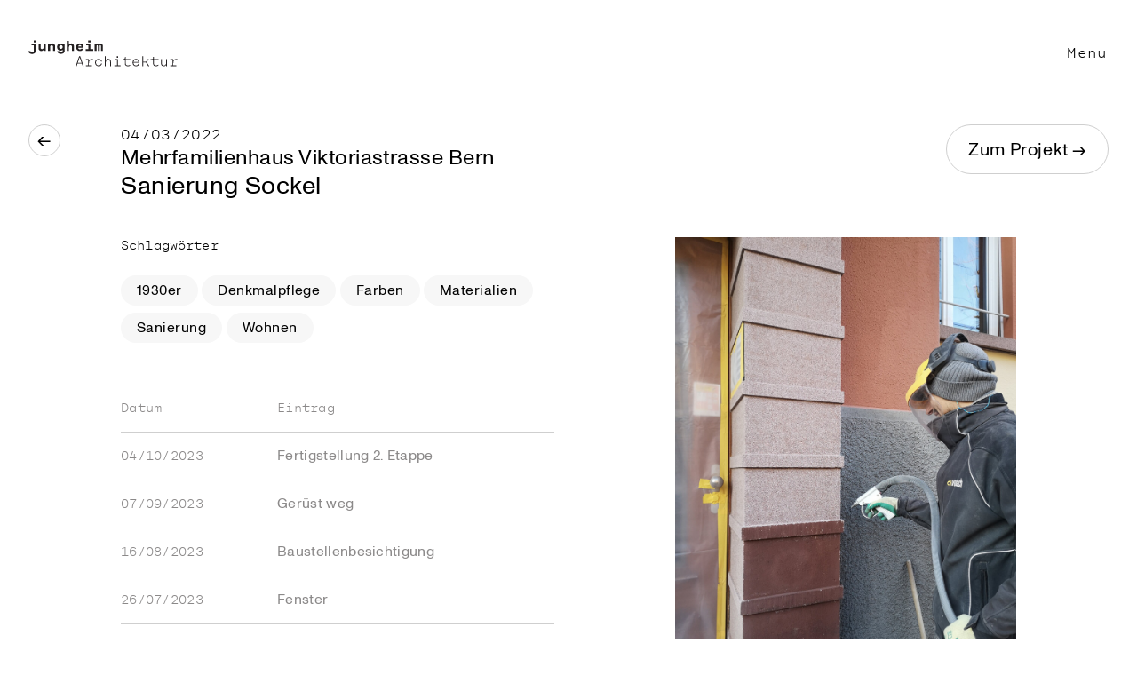

--- FILE ---
content_type: text/html; charset=UTF-8
request_url: https://www.jungheim.ch/sanierung-sockel-umbau-und-sanierung-mehrfamilienhaus-breitenrain-bern/
body_size: 20974
content:
<!doctype html><html class="no-js" lang="de" ><head><meta charset="UTF-8" /><meta name="viewport" content="width=device-width, initial-scale=1.0"><meta property="article:tag" content="1930er"><meta property="article:tag" content="Denkmalpflege"><meta property="article:tag" content="Farben"><meta property="article:tag" content="Materialien"><meta property="article:tag" content="Sanierung"><meta property="article:tag" content="Wohnen"><meta name="description" content=""><meta name="keywords" content=""><meta name="author" content="Dimitri Heimlicher"><meta property="og:title" content="Sanierung Sockel"><meta property="og:type" content="article"><meta property="og:url" content="https://www.jungheim.ch/sanierung-sockel-umbau-und-sanierung-mehrfamilienhaus-breitenrain-bern/"><meta property="og:image" content="https://www.jungheim.ch/wp-content/uploads/2024/01/jungheim-architektur.jpg"><meta property="og:locale" content="de"><meta property="og:street-address" content="Fliederweg 10"><meta property="og:locality" content="Bern"><meta property="og:region" content="Bern"><meta property="og:postal-code" content="3007"><meta property="og:country-name" content="Schweiz"><link rel="canonical" href="https://www.jungheim.ch/sanierung-sockel-umbau-und-sanierung-mehrfamilienhaus-breitenrain-bern/"><link rel="alternate" hreflang="de" href="https://www.jungheim.ch/sanierung-sockel-umbau-und-sanierung-mehrfamilienhaus-breitenrain-bern/"><meta property="og:email" content="&#109;a&#105;l&#64;j&#117;nghei&#109;&#46;ch"><meta property="og:phone_number" content="031 533 60 61"><meta property="og:description" content=""><meta property="og:site_name" content="Jungheim Architektur"><meta name="twitter:card" content="summary_large_image"><meta name="geo.region" content="CH-BE"><meta name="geo.placename" content="Bern"><meta name="geo.position" content="46.944110;7.429040"><meta name="ICBM" content="46.944110, 7.429040"><meta name="dcterms.title" content="Jungheim Architektur - Architektur in Bern"><meta name="dcterms.identifier" content="https://www.jungheim.ch/sanierung-sockel-umbau-und-sanierung-mehrfamilienhaus-breitenrain-bern/"><meta name="dcterms.language" content="de"><meta name="dcterms.format" content="text/html"><meta name="dcterms.creator" content="Dimitri Heimlicher"><meta class="js-bp-medium" ><meta class="js-bp-large" ><meta class="js-bp-xlarge" > <script type="application/ld+json">{
  "@context": "http://schema.org",
  "@type": "LocalBusiness",
  "address": {
    "@type": "PostalAddress",
    "addressCountry": "CH",
    "addressRegion": "Bern",
    "addressLocality": "Bern",
    "postalCode": "3007",            
    "streetAddress": "Fliederweg 10"
  },
  "description": "",
  "name": "Dimitri Heimlicher",
  "email": "mail@jungheim.ch",
  "telephone": "031 533 60 61",
  "url": "https://www.jungheim.ch",
  "sameAs": [
    "https://www.instagram.com/jungheim_arch",              ],
  "image": "https://www.jungheim.ch/wp-content/uploads/2024/01/jungheim-architektur.jpg"
}</script> <link rel="apple-touch-icon" sizes="180x180" href="https://www.jungheim.ch/wp-content/themes/jungheim/dist/img/favicon/apple-touch-icon.png"><link rel="icon" type="image/png" sizes="32x32" href="https://www.jungheim.ch/wp-content/themes/jungheim/dist/img/favicon/favicon-32x32.png"><link rel="icon" type="image/png" sizes="16x16" href="https://www.jungheim.ch/wp-content/themes/jungheim/dist/img/favicon/favicon-16x16.png"><link rel="mask-icon" href="https://www.jungheim.ch/wp-content/themes/jungheim/dist/img/favicon/safari-pinned-tab.svg" color="#5bbad5"><meta name="msapplication-TileColor" content="#ffffff"><meta name="theme-color" content="#ffffff"><title>Sanierung Sockel &#8211; Jungheim Architektur</title><meta name='robots' content='max-image-preview:large' /><style id='wp-img-auto-sizes-contain-inline-css' type='text/css'>img:is([sizes=auto i],[sizes^="auto," i]){contain-intrinsic-size:3000px 1500px}</style><style id='classic-theme-styles-inline-css' type='text/css'>/*! This file is auto-generated */
.wp-block-button__link{color:#fff;background-color:#32373c;border-radius:9999px;box-shadow:none;text-decoration:none;padding:calc(.667em + 2px) calc(1.333em + 2px);font-size:1.125em}.wp-block-file__button{background:#32373c;color:#fff;text-decoration:none}</style><link data-optimized="1" rel='stylesheet' id='eeb-css-frontend-css' href='https://www.jungheim.ch/wp-content/litespeed/css/091f36869d8c7ea4d0f4ced221e8c49b.css?ver=bb3dc' type='text/css' media='all' /><link data-optimized="1" rel='stylesheet' id='main-stylesheet-css' href='https://www.jungheim.ch/wp-content/litespeed/css/0a052dcca78d40fadff40c1510c2a9fd.css?ver=74afe' type='text/css' media='all' /> <script type="text/javascript" src="https://www.jungheim.ch/wp-includes/js/jquery/jquery.min.js?ver=3.7.1" id="jquery-core-js"></script> <script data-optimized="1" type="text/javascript" src="https://www.jungheim.ch/wp-content/litespeed/js/5e0f4d9dc413d7a869d9bb9949aa7165.js?ver=7c3e9" id="jquery-migrate-js"></script> <script data-optimized="1" type="text/javascript" src="https://www.jungheim.ch/wp-content/litespeed/js/60b46198523bfc92bb716246b12c4c46.js?ver=76606" id="eeb-js-frontend-js"></script> <style id='global-styles-inline-css' type='text/css'>:root{--wp--preset--aspect-ratio--square:1;--wp--preset--aspect-ratio--4-3:4/3;--wp--preset--aspect-ratio--3-4:3/4;--wp--preset--aspect-ratio--3-2:3/2;--wp--preset--aspect-ratio--2-3:2/3;--wp--preset--aspect-ratio--16-9:16/9;--wp--preset--aspect-ratio--9-16:9/16;--wp--preset--color--black:#000000;--wp--preset--color--cyan-bluish-gray:#abb8c3;--wp--preset--color--white:#ffffff;--wp--preset--color--pale-pink:#f78da7;--wp--preset--color--vivid-red:#cf2e2e;--wp--preset--color--luminous-vivid-orange:#ff6900;--wp--preset--color--luminous-vivid-amber:#fcb900;--wp--preset--color--light-green-cyan:#7bdcb5;--wp--preset--color--vivid-green-cyan:#00d084;--wp--preset--color--pale-cyan-blue:#8ed1fc;--wp--preset--color--vivid-cyan-blue:#0693e3;--wp--preset--color--vivid-purple:#9b51e0;--wp--preset--gradient--vivid-cyan-blue-to-vivid-purple:linear-gradient(135deg,rgb(6,147,227) 0%,rgb(155,81,224) 100%);--wp--preset--gradient--light-green-cyan-to-vivid-green-cyan:linear-gradient(135deg,rgb(122,220,180) 0%,rgb(0,208,130) 100%);--wp--preset--gradient--luminous-vivid-amber-to-luminous-vivid-orange:linear-gradient(135deg,rgb(252,185,0) 0%,rgb(255,105,0) 100%);--wp--preset--gradient--luminous-vivid-orange-to-vivid-red:linear-gradient(135deg,rgb(255,105,0) 0%,rgb(207,46,46) 100%);--wp--preset--gradient--very-light-gray-to-cyan-bluish-gray:linear-gradient(135deg,rgb(238,238,238) 0%,rgb(169,184,195) 100%);--wp--preset--gradient--cool-to-warm-spectrum:linear-gradient(135deg,rgb(74,234,220) 0%,rgb(151,120,209) 20%,rgb(207,42,186) 40%,rgb(238,44,130) 60%,rgb(251,105,98) 80%,rgb(254,248,76) 100%);--wp--preset--gradient--blush-light-purple:linear-gradient(135deg,rgb(255,206,236) 0%,rgb(152,150,240) 100%);--wp--preset--gradient--blush-bordeaux:linear-gradient(135deg,rgb(254,205,165) 0%,rgb(254,45,45) 50%,rgb(107,0,62) 100%);--wp--preset--gradient--luminous-dusk:linear-gradient(135deg,rgb(255,203,112) 0%,rgb(199,81,192) 50%,rgb(65,88,208) 100%);--wp--preset--gradient--pale-ocean:linear-gradient(135deg,rgb(255,245,203) 0%,rgb(182,227,212) 50%,rgb(51,167,181) 100%);--wp--preset--gradient--electric-grass:linear-gradient(135deg,rgb(202,248,128) 0%,rgb(113,206,126) 100%);--wp--preset--gradient--midnight:linear-gradient(135deg,rgb(2,3,129) 0%,rgb(40,116,252) 100%);--wp--preset--font-size--small:13px;--wp--preset--font-size--medium:20px;--wp--preset--font-size--large:36px;--wp--preset--font-size--x-large:42px;--wp--preset--spacing--20:0.44rem;--wp--preset--spacing--30:0.67rem;--wp--preset--spacing--40:1rem;--wp--preset--spacing--50:1.5rem;--wp--preset--spacing--60:2.25rem;--wp--preset--spacing--70:3.38rem;--wp--preset--spacing--80:5.06rem;--wp--preset--shadow--natural:6px 6px 9px rgba(0, 0, 0, 0.2);--wp--preset--shadow--deep:12px 12px 50px rgba(0, 0, 0, 0.4);--wp--preset--shadow--sharp:6px 6px 0px rgba(0, 0, 0, 0.2);--wp--preset--shadow--outlined:6px 6px 0px -3px rgb(255, 255, 255), 6px 6px rgb(0, 0, 0);--wp--preset--shadow--crisp:6px 6px 0px rgb(0, 0, 0)}:where(.is-layout-flex){gap:.5em}:where(.is-layout-grid){gap:.5em}body .is-layout-flex{display:flex}.is-layout-flex{flex-wrap:wrap;align-items:center}.is-layout-flex>:is(*,div){margin:0}body .is-layout-grid{display:grid}.is-layout-grid>:is(*,div){margin:0}:where(.wp-block-columns.is-layout-flex){gap:2em}:where(.wp-block-columns.is-layout-grid){gap:2em}:where(.wp-block-post-template.is-layout-flex){gap:1.25em}:where(.wp-block-post-template.is-layout-grid){gap:1.25em}.has-black-color{color:var(--wp--preset--color--black)!important}.has-cyan-bluish-gray-color{color:var(--wp--preset--color--cyan-bluish-gray)!important}.has-white-color{color:var(--wp--preset--color--white)!important}.has-pale-pink-color{color:var(--wp--preset--color--pale-pink)!important}.has-vivid-red-color{color:var(--wp--preset--color--vivid-red)!important}.has-luminous-vivid-orange-color{color:var(--wp--preset--color--luminous-vivid-orange)!important}.has-luminous-vivid-amber-color{color:var(--wp--preset--color--luminous-vivid-amber)!important}.has-light-green-cyan-color{color:var(--wp--preset--color--light-green-cyan)!important}.has-vivid-green-cyan-color{color:var(--wp--preset--color--vivid-green-cyan)!important}.has-pale-cyan-blue-color{color:var(--wp--preset--color--pale-cyan-blue)!important}.has-vivid-cyan-blue-color{color:var(--wp--preset--color--vivid-cyan-blue)!important}.has-vivid-purple-color{color:var(--wp--preset--color--vivid-purple)!important}.has-black-background-color{background-color:var(--wp--preset--color--black)!important}.has-cyan-bluish-gray-background-color{background-color:var(--wp--preset--color--cyan-bluish-gray)!important}.has-white-background-color{background-color:var(--wp--preset--color--white)!important}.has-pale-pink-background-color{background-color:var(--wp--preset--color--pale-pink)!important}.has-vivid-red-background-color{background-color:var(--wp--preset--color--vivid-red)!important}.has-luminous-vivid-orange-background-color{background-color:var(--wp--preset--color--luminous-vivid-orange)!important}.has-luminous-vivid-amber-background-color{background-color:var(--wp--preset--color--luminous-vivid-amber)!important}.has-light-green-cyan-background-color{background-color:var(--wp--preset--color--light-green-cyan)!important}.has-vivid-green-cyan-background-color{background-color:var(--wp--preset--color--vivid-green-cyan)!important}.has-pale-cyan-blue-background-color{background-color:var(--wp--preset--color--pale-cyan-blue)!important}.has-vivid-cyan-blue-background-color{background-color:var(--wp--preset--color--vivid-cyan-blue)!important}.has-vivid-purple-background-color{background-color:var(--wp--preset--color--vivid-purple)!important}.has-black-border-color{border-color:var(--wp--preset--color--black)!important}.has-cyan-bluish-gray-border-color{border-color:var(--wp--preset--color--cyan-bluish-gray)!important}.has-white-border-color{border-color:var(--wp--preset--color--white)!important}.has-pale-pink-border-color{border-color:var(--wp--preset--color--pale-pink)!important}.has-vivid-red-border-color{border-color:var(--wp--preset--color--vivid-red)!important}.has-luminous-vivid-orange-border-color{border-color:var(--wp--preset--color--luminous-vivid-orange)!important}.has-luminous-vivid-amber-border-color{border-color:var(--wp--preset--color--luminous-vivid-amber)!important}.has-light-green-cyan-border-color{border-color:var(--wp--preset--color--light-green-cyan)!important}.has-vivid-green-cyan-border-color{border-color:var(--wp--preset--color--vivid-green-cyan)!important}.has-pale-cyan-blue-border-color{border-color:var(--wp--preset--color--pale-cyan-blue)!important}.has-vivid-cyan-blue-border-color{border-color:var(--wp--preset--color--vivid-cyan-blue)!important}.has-vivid-purple-border-color{border-color:var(--wp--preset--color--vivid-purple)!important}.has-vivid-cyan-blue-to-vivid-purple-gradient-background{background:var(--wp--preset--gradient--vivid-cyan-blue-to-vivid-purple)!important}.has-light-green-cyan-to-vivid-green-cyan-gradient-background{background:var(--wp--preset--gradient--light-green-cyan-to-vivid-green-cyan)!important}.has-luminous-vivid-amber-to-luminous-vivid-orange-gradient-background{background:var(--wp--preset--gradient--luminous-vivid-amber-to-luminous-vivid-orange)!important}.has-luminous-vivid-orange-to-vivid-red-gradient-background{background:var(--wp--preset--gradient--luminous-vivid-orange-to-vivid-red)!important}.has-very-light-gray-to-cyan-bluish-gray-gradient-background{background:var(--wp--preset--gradient--very-light-gray-to-cyan-bluish-gray)!important}.has-cool-to-warm-spectrum-gradient-background{background:var(--wp--preset--gradient--cool-to-warm-spectrum)!important}.has-blush-light-purple-gradient-background{background:var(--wp--preset--gradient--blush-light-purple)!important}.has-blush-bordeaux-gradient-background{background:var(--wp--preset--gradient--blush-bordeaux)!important}.has-luminous-dusk-gradient-background{background:var(--wp--preset--gradient--luminous-dusk)!important}.has-pale-ocean-gradient-background{background:var(--wp--preset--gradient--pale-ocean)!important}.has-electric-grass-gradient-background{background:var(--wp--preset--gradient--electric-grass)!important}.has-midnight-gradient-background{background:var(--wp--preset--gradient--midnight)!important}.has-small-font-size{font-size:var(--wp--preset--font-size--small)!important}.has-medium-font-size{font-size:var(--wp--preset--font-size--medium)!important}.has-large-font-size{font-size:var(--wp--preset--font-size--large)!important}.has-x-large-font-size{font-size:var(--wp--preset--font-size--x-large)!important}</style></head><body class="wp-singular post-template-default single single-post postid-1675 single-format-standard wp-theme-jungheim"><div class="hidden">
<?xml version="1.0" encoding="utf-8"?><svg xmlns="http://www.w3.org/2000/svg" xmlns:xlink="http://www.w3.org/1999/xlink"><symbol fill="none" viewBox="0 0 172 40" id="aab_logo" xmlns="http://www.w3.org/2000/svg"><g clip-path="url(#aclip0_3505_2790)" fill="#231F20"><path d="M158.093 29.967c.279-1.555 1.276-2.64 2.89-2.64 1.613 0 2.449 1.056 2.699 2.64h-5.589zm2.875 4.958c1.936 0 3.256-1.071 3.711-2.758h-1.027c-.454 1.188-1.349 1.863-2.684 1.863-1.863 0-2.86-1.306-2.963-3.124v-.03h6.733v-.234c0-2.45-1.35-4.225-3.755-4.225-2.406 0-3.975 1.804-3.975 4.254 0 2.45 1.437 4.254 3.96 4.254zm-10.077-1.056v-7.305h-3.579v.895h2.582v6.41h-3.242v.909h7.407v-.91h-3.168zm.235-10.59h-1.438v1.715h1.438v-1.716zm-9.021 7.201c0 1.922-1.276 3.183-3.007 3.183s-3.095-1.364-3.095-3.212 1.276-3.124 3.095-3.124c1.716 0 3.007 1.13 3.007 3.007v.146zm.029-3.916v1.643h-.014c-.543-1.1-1.687-1.79-3.183-1.79-2.333 0-3.946 1.658-3.946 4.02 0 2.36 1.584 4.121 3.975 4.121 1.393 0 2.625-.601 3.154-1.745h.014v2.097c-.044 1.482-1.364 2.435-2.992 2.435-1.526 0-2.743-.91-2.89-2.142h-1.056c.162 1.731 1.834 3.007 3.946 3.007 2.259 0 3.99-1.334 3.99-3.3v-8.36h-.998v.014zm-13.803.748c1.819 0 3.139 1.452 3.139 3.359s-1.32 3.344-3.139 3.344c-1.818 0-3.138-1.452-3.138-3.344s1.334-3.359 3.138-3.359zm0-.895c-2.405 0-4.151 1.82-4.151 4.254 0 2.435 1.761 4.254 4.151 4.254 2.391 0 4.166-1.834 4.166-4.254 0-2.42-1.76-4.254-4.166-4.254zM118.24 33.87v-10.59h-4.371v.894h3.373v9.696h-3.564v.909h8.258v-.91h-3.696zm-11.603-6.557c1.819 0 3.139 1.452 3.139 3.359s-1.32 3.344-3.139 3.344c-1.819 0-3.139-1.452-3.139-3.344s1.335-3.359 3.139-3.359zm0-.895c-2.405 0-4.151 1.82-4.151 4.254 0 2.435 1.76 4.254 4.151 4.254s4.166-1.834 4.166-4.254c0-2.42-1.76-4.254-4.166-4.254zm-9.974 7.452v-7.305h-3.579v.895h2.582v6.41h-3.242v.909h7.407v-.91h-3.168zm.235-10.59H95.46v1.715h1.438v-1.716zm-11.779 4.033c1.775 0 3.183 1.379 3.183 3.33 0 1.95-1.393 3.373-3.183 3.373-1.79 0-3.022-1.32-3.022-3.256v-.205c.015-2.01 1.262-3.257 3.022-3.257m.19 7.613c2.245 0 4.02-1.79 4.02-4.268 0-2.48-1.76-4.24-4.063-4.24-1.496 0-2.611.66-3.183 1.834h-.03v-4.972h-.997v11.5h.998v-1.82h.029c.63 1.247 1.716 1.966 3.227 1.966zm-7.715-8.36h-.997v4.341c0 1.907-1.085 3.11-2.743 3.11-1.379 0-2.273-.866-2.273-2.45v-4.987h-.998v4.987c0 2.127 1.115 3.374 3.168 3.374 1.247 0 2.274-.572 2.846-1.702v1.555h.997V26.549zm-14.536.733c1.76 0 3.022 1.261 3.037 3.27v.206c0 1.936-1.247 3.256-3.022 3.256-1.775 0-3.198-1.408-3.198-3.373 0-1.966 1.408-3.345 3.183-3.345m-.132 7.628c1.526 0 2.552-.719 3.154-1.966h.03v1.819h.997v-8.214h-.998v1.687h-.03c-.556-1.188-1.627-1.863-3.123-1.863-2.303 0-4.108 1.775-4.108 4.254 0 2.479 1.82 4.268 4.078 4.268m-10.502-1.07h-2.699v-4.504h2.64c1.966 0 3.036.939 3.036 2.244 0 1.409-1.114 2.26-2.992 2.26m-2.699-9.667h2.7c1.613 0 2.596.733 2.596 2.098 0 1.261-.94 2.156-2.64 2.156h-2.641v-4.254h-.015zm4.137 4.665c1.54-.514 2.244-1.423 2.244-2.655 0-1.79-1.394-2.92-3.696-2.92h-3.77v11.5h3.77c2.581 0 4.092-1.188 4.092-3.168 0-1.393-.807-2.376-2.64-2.743M26.24 24.466h-2.699v-4.503h2.64c1.966 0 3.037.939 3.037 2.26 0 1.407-1.115 2.243-2.992 2.243m-2.7-9.666h2.7c1.613 0 2.596.733 2.596 2.098 0 1.261-.939 2.156-2.64 2.156h-2.64V14.8h-.015zm4.137 4.665c1.54-.514 2.244-1.423 2.244-2.655 0-1.79-1.393-2.92-3.696-2.92h-3.784v11.5h3.784c2.582 0 4.092-1.173 4.092-3.168 0-1.393-.806-2.376-2.64-2.743m-14.492 2.098l2.2-6.528 2.2 6.528h-4.4zm5.706 3.813h1.1l-3.99-11.5h-1.217l-3.99 11.5h1.1l.983-2.904h5.031l.983 2.904zM2.39 21.591l2.2-6.527 2.2 6.527h-4.4zm5.706 3.814h1.1l-3.99-11.5H3.99L0 25.405h1.1l.983-2.904h5.031l.983 2.904zM168.01 9.99c-1.232 0-2.274.558-2.86 1.658V6.852h-.998v11.5h.998V14.01c0-1.922 1.085-3.11 2.757-3.11 1.364 0 2.244.85 2.244 2.45v4.987h.998V13.35c0-2.142-1.1-3.374-3.154-3.374m-7.246 5.471h-1.041c-.294 1.276-1.306 2.142-2.758 2.142-1.892 0-3.139-1.452-3.139-3.36 0-1.906 1.247-3.344 3.154-3.344 1.393 0 2.376.792 2.713 2.01h1.042c-.396-1.775-1.819-2.904-3.77-2.904-2.464 0-4.166 1.818-4.166 4.253s1.702 4.254 4.181 4.254c2.009 0 3.447-1.203 3.784-3.036m-14.052 1.995v-7.305h-3.579v.895h2.582v6.41h-3.242v.894h7.407v-.894h-3.168zm.235-10.59h-1.438v1.73h1.438v-1.73zm-14.712 6.688c.278-1.57 1.276-2.655 2.889-2.655 1.614 0 2.45 1.056 2.699 2.655h-5.588zm2.875 4.958c1.936 0 3.256-1.071 3.711-2.758h-1.027c-.455 1.188-1.35 1.863-2.684 1.863-1.863 0-2.861-1.29-2.963-3.124v-.03h6.732v-.234c0-2.45-1.349-4.225-3.755-4.225-2.405 0-3.975 1.804-3.975 4.254 0 2.45 1.452 4.254 3.961 4.254zm-11.09-6.19v-2.171h-3.417v.895h2.42v6.41h-2.42v.894h6.864v-.894h-3.447v-1.951c0-3.037.675-4.606 4.504-4.415v-1.056c-2.509 0-3.873.704-4.504 2.288zm-13.465 1.232c.279-1.57 1.276-2.655 2.89-2.655 1.613 0 2.449 1.056 2.699 2.655h-5.589zm2.875 4.958c1.936 0 3.256-1.071 3.711-2.758h-1.041c-.455 1.188-1.35 1.863-2.685 1.863-1.862 0-2.86-1.29-2.963-3.124v-.03h6.733v-.234c0-2.45-1.349-4.225-3.755-4.225-2.406 0-3.975 1.804-3.975 4.254 0 2.45 1.437 4.254 3.96 4.254M102.619 10.9c1.775 0 3.183 1.379 3.183 3.33 0 1.95-1.393 3.373-3.183 3.373-1.789 0-3.021-1.32-3.021-3.256v-.205c.014-2.01 1.261-3.257 3.021-3.257m.191 7.613c2.259 0 4.019-1.79 4.019-4.268 0-2.48-1.76-4.24-4.063-4.24-1.496 0-2.611.66-3.183 1.834h-.03V6.852h-.997v11.5h.998v-1.82h.029c.631 1.247 1.716 1.966 3.227 1.966zM92.088 9.991c-1.232 0-2.274.557-2.86 1.657V6.852h-.998v11.5h.997V14.01c0-1.922 1.086-3.11 2.758-3.11 1.364 0 2.244.85 2.244 2.45v4.987h.998V13.35c0-2.142-1.1-3.374-3.154-3.374m-7.246 5.471h-1.042c-.293 1.276-1.29 2.142-2.757 2.142-1.892 0-3.14-1.452-3.14-3.36 0-1.906 1.248-3.344 3.154-3.344 1.394 0 2.377.792 2.714 2.01h1.041c-.395-1.775-1.818-2.904-3.77-2.904-2.463 0-4.165 1.818-4.165 4.253s1.702 4.254 4.18 4.254c2.01 0 3.448-1.203 3.785-3.036M69.704 10.87c1.76 0 3.022 1.261 3.036 3.27v.206c0 1.936-1.246 3.256-3.021 3.256s-3.198-1.408-3.198-3.373c0-1.966 1.408-3.345 3.183-3.345m-.132 7.628c1.525 0 2.552-.719 3.154-1.966h.029v1.819h.997v-8.214h-.997v1.687h-.03c-.557-1.188-1.627-1.848-3.124-1.848-2.303 0-4.107 1.774-4.107 4.253 0 2.48 1.82 4.269 4.078 4.269zM62.781 7.79v-.924h-6.836v11.5h1.086v-5.427h5.427v-.895h-5.427V7.79h5.75zM47.727-.005l-16.41 39.657.813.337L48.54.33l-.813-.336z"/></g><defs><clipPath id="aclip0_3505_2790"><path fill="#fff" d="M0 0h171.162v40H0z"/></clipPath></defs></symbol><symbol viewBox="0 0 1131.35 190.71" id="aab_logo_2026" xmlns="http://www.w3.org/2000/svg"><path d="M1088.14 128.09c.29-4.01 2.01-7.62 5.14-10.82 3.14-3.21 7.13-4.82 11.98-4.82s8.76 1.54 11.4 4.62c2.64 3.09 4.19 6.74 4.62 10.97l-33.14.05zm36.01-16.24c-4.5-5.28-10.65-7.93-18.45-7.93-8.75 0-15.75 2.92-21 8.75-5.25 5.84-7.88 13.64-7.88 23.41s2.68 17.89 8.04 23.6c5.36 5.7 12.8 8.55 22.31 8.55 3.32 0 6.76-.39 10.31-1.17 3.56-.78 7.25-1.96 11.08-3.53v-10.01c-3.98 2.08-7.71 3.63-11.21 4.65s-6.86 1.53-10.07 1.53c-6.34 0-11.25-1.82-14.74-5.47-3.48-3.64-5.07-9.64-4.78-17.99v-.33h43.59v-4.92c-.3-7.47-2.69-13.85-7.2-19.14m-94.41-17.33h10.06V81.83h-10.06v12.69zm-15.7 18.92h15.7v45.39h-19.96v7.82h49.98v-7.82h-19.96v-53.21h-25.76v7.82zm-30.63-7.82h-10.07v7.93c-1.71-3.28-3.93-5.71-6.67-7.28-2.73-1.56-6.07-2.35-10.01-2.35-7.14 0-12.85 2.86-17.11 8.59-4.27 5.72-6.4 13.4-6.4 23.02s2.13 17.25 6.4 22.97c4.26 5.72 9.97 8.59 17.11 8.59 3.98 0 7.35-.84 10.12-2.52 2.77-1.68 4.96-4.23 6.56-7.66v7.28c0 6.41-1.24 11.1-3.72 14.05-2.48 2.96-6.43 4.43-11.86 4.43-2.45 0-5.13-.4-8.04-1.2-2.92-.8-6.16-2.04-9.74-3.72v9.95c3.03.99 6.06 1.73 9.08 2.25 3.03.51 5.93.76 8.7.76 8.42 0 14.8-2.37 19.14-7.11s6.51-11.7 6.51-20.89v-57.09zm-13.76 47.14c-2.46 3.97-6.01 5.96-10.63 5.96-4.96 0-8.75-1.98-11.35-5.93-2.61-3.96-3.91-9.71-3.91-17.26s1.29-13.28 3.88-17.2 6.34-5.88 11.27-5.88 8.28 1.96 10.74 5.88c2.46 3.92 3.69 9.65 3.69 17.2s-1.23 13.25-3.69 17.23m-103.93-40.58c-4.49 5.51-6.73 13.47-6.73 23.9s2.24 18.44 6.73 23.92c4.48 5.49 10.97 8.23 19.47 8.23s15.04-2.74 19.52-8.23c4.48-5.48 6.73-13.46 6.73-23.92s-2.26-18.39-6.76-23.9c-4.5-5.5-11-8.26-19.49-8.26s-14.99 2.76-19.47 8.26m31.11 6.23c2.63 3.98 3.94 9.87 3.94 17.67s-1.31 13.64-3.94 17.64c-2.62 3.99-6.5 5.98-11.64 5.98s-8.97-1.99-11.6-5.98c-2.62-4-3.93-9.88-3.93-17.64s1.31-13.69 3.93-17.67c2.63-3.97 6.49-5.96 11.6-5.96s9.02 1.99 11.64 5.96m-78.84-37.18H791.8v7.87h16.13v55.4c0 7.07 1.65 12.53 4.95 16.38 3.3 3.85 7.96 5.77 13.97 5.77h12.74v-8.48h-11.76c-3.24 0-5.69-1.15-7.35-3.44-1.66-2.3-2.49-5.71-2.49-10.23V81.23zm-89.56 30.95c-4.49 5.51-6.73 13.47-6.73 23.9s2.24 18.44 6.73 23.92c4.48 5.49 10.97 8.23 19.47 8.23s15.04-2.74 19.52-8.23c4.48-5.48 6.73-13.46 6.73-23.92s-2.25-18.39-6.76-23.9c-4.5-5.5-11-8.26-19.49-8.26s-14.99 2.76-19.47 8.26m31.12 6.23c2.62 3.98 3.93 9.87 3.93 17.67s-1.31 13.64-3.93 17.64c-2.63 3.99-6.51 5.98-11.65 5.98s-8.97-1.99-11.6-5.98c-2.62-4-3.93-9.88-3.93-17.64s1.31-13.69 3.93-17.67c2.63-3.97 6.49-5.96 11.6-5.96s9.02 1.99 11.65 5.96m-85.91-23.89h10.06V81.83h-10.06v12.69zm-15.69 18.92h15.69v45.39h-19.96v7.82h49.98v-7.82H683.7v-53.21h-25.75v7.82zm-66.41-31.88h-10.06v85.09h10.06v-7.71c1.68 3.02 3.91 5.33 6.7 6.92 2.79 1.58 6.01 2.37 9.66 2.37 7.4 0 13.22-2.87 17.47-8.61 4.25-5.74 6.37-13.66 6.37-23.76s-2.11-17.76-6.34-23.43c-4.23-5.67-10.03-8.51-17.39-8.51-3.72 0-7 .8-9.82 2.41-2.83 1.6-5.04 3.9-6.65 6.89V81.56zm25.87 72.18c-2.48 3.98-6.14 5.96-10.99 5.96s-8.59-2-11.1-6.01c-2.52-4.01-3.78-9.88-3.78-17.61s1.26-13.65 3.78-17.64c2.51-3.99 6.21-5.99 11.1-5.99s8.51 1.99 10.99 5.96c2.48 3.98 3.72 9.87 3.72 17.67s-1.24 13.69-3.72 17.66m-105.5 8.34c3.07 4.1 7.73 6.15 14 6.15 4.12 0 7.72-.91 10.8-2.73 3.08-1.82 5.52-4.5 7.3-8.04v9.19h10.12v-61.14h-10.12v34.62c0 6.23-1.25 11.01-3.77 14.35-2.51 3.34-6.14 5-10.88 5-4.09 0-7.1-1.29-9.05-3.88-1.95-2.59-2.93-6.63-2.93-12.14v-37.95h-10.06v37.95c0 8.31 1.53 14.52 4.59 18.62m-32.21-42.44c-.58-2.67-1.57-4.93-2.95-6.75-2.23-2.99-5.13-5.23-8.72-6.73-3.6-1.49-7.93-2.24-12.99-2.24-3.21 0-6.52.36-9.93 1.07-3.41.71-6.97 1.78-10.69 3.2v10.06c3.32-1.9 6.73-3.34 10.23-4.32 3.5-.98 6.96-1.48 10.39-1.48 5.36 0 9.26 1.11 11.7 3.31 2.44 2.21 3.68 5.75 3.72 10.64v1.58h-13.51c-8.86 0-15.58 1.77-20.15 5.31-4.58 3.54-6.86 8.71-6.86 15.53 0 5.91 1.85 10.62 5.57 14.14 3.72 3.52 8.7 5.27 14.93 5.27 4.67 0 8.63-.86 11.9-2.59 3.26-1.73 5.97-4.42 8.12-8.07v9.08h10.12V131.7c0-5.36-.3-9.38-.88-12.06m-9.24 16.22v2.24c-.04 6.78-1.64 12.1-4.81 15.94-3.18 3.85-7.53 5.77-13.07 5.77-3.94 0-7.02-1.02-9.25-3.06-2.22-2.04-3.33-4.9-3.33-8.59 0-4.08 1.48-7.15 4.45-9.21 2.98-2.06 7.4-3.09 13.27-3.09h12.74zm-113.97 30.79h24.17c9.59 0 16.81-1.89 21.66-5.66 4.85-3.77 7.27-9.36 7.27-16.76s-1.52-12.83-4.56-16.6c-3.05-3.77-7.25-6.06-12.61-6.86 4.78-.73 8.36-2.54 10.75-5.42 2.39-2.88 3.58-6.09 3.58-9.62 0-6.6-2.26-11.71-6.78-15.32-4.52-3.61-10.96-5.41-19.31-5.41h-24.17v81.65zm23.96-72.57c5.39 0 9.27.91 11.62 2.73 2.35 1.83 3.52 4.8 3.52 8.92 0 3.1-1.19 5.67-3.58 7.71s-6.24 3.06-11.56 3.06h-12.86V94.08h12.86zm.21 31.39c6.13 0 10.63 1.25 13.51 3.75 2.88 2.49 4.32 7.13 4.32 13.91 0 5.14-1.36 8.84-4.1 11.08-2.73 2.24-7.31 3.36-13.73 3.36h-13.07v-32.1h13.07zm-222.85-22.82h26.31c10.68 0 18.39-1.77 23.13-5.31 4.74-3.53 7.11-9.24 7.11-17.11 0-6.42-1.58-11.41-4.73-14.99-3.16-3.57-7.85-5.67-14.08-6.29 5.21-.47 9.16-2.18 11.86-5.14 2.7-2.95 4.05-7.05 4.05-12.3 0-6.86-2.29-12.01-6.86-15.45-4.58-3.45-11.41-5.17-20.48-5.17h-26.31v81.76zm26.31-68.91c4.01 0 6.9.76 8.66 2.27 1.77 1.52 2.66 3.95 2.66 7.3s-.87 5.76-2.6 7.22-4.64 2.19-8.72 2.19H173.4V33.74h10.72zm0 31.83c4.95 0 8.51.97 10.66 2.9s3.23 5.1 3.23 9.51-1.03 7.39-3.09 9.14c-2.06 1.75-5.66 2.62-10.8 2.62H173.4V65.57h10.72zM77.63 102.65h16.14l4.92-20.18h21.6l5.03 20.18h16.13L119.42 21H99.67l-22.04 81.65zm39.54-33.47h-15.25l7.6-33.41 7.65 33.41zM0 102.65h16.13l4.93-20.18h21.6l5.03 20.18h16.13L41.78 21H22.04L0 102.65zm39.54-33.47H24.28l7.6-33.41 7.66 33.41zM240.006 182.729l76.4-182.731 6.91 2.889-76.4 182.731z"/></symbol><symbol fill="none" viewBox="0 0 13 15" id="arrow" xmlns="http://www.w3.org/2000/svg"><path d="M7.338 10.348l3.652-3.762 1.452 1.452L6.26 14.22.1 8.038l1.43-1.452 3.652 3.762V.294h2.156v10.054z" fill="currentcolor"/></symbol><symbol viewBox="0 0 50.58 27.411" id="arrow-down" xmlns="http://www.w3.org/2000/svg"><path data-name="Pfad 183" d="M1.06 1.06l24.229 24.229L49.517 1.06" fill="none" stroke="#fff" stroke-width="3"/></symbol><symbol fill="none" viewBox="0 0 34 34" id="back-arrow" xmlns="http://www.w3.org/2000/svg"><path d="M17.464 13.5h-2.28l-4.68 5 4.68 5h2.28l-2.98-3.04c-.36-.36-.82-.82-1.2-1.18.86.02 1.24.02 1.64.02h9.68v-1.6h-9.68c-.4 0-.8 0-1.64.02.38-.38.84-.76 1.18-1.12l3-3.1z" fill="#161616"/><path d="M18 34C8.611 34 1 27.389 1 18h-2c0 10.493 8.507 19 19 19v-3zm16-16c0 9.389-6.611 16-16 16v3c10.493 0 19-8.507 19-19h-3zM18 1c9.389 0 16 7.611 16 17h3C37 7.507 28.493-1 18-1v2zm0-2C7.507-1-1 7.507-1 18h2C1 8.611 8.611 1 18 1v-2z" fill="#CFCFCF"/></symbol><symbol viewBox="0 0 13.07 7.949" id="caret-black" xmlns="http://www.w3.org/2000/svg"><path data-name="Pfad 11" d="M.707.707l5.828 5.828L12.363.707" fill="none" stroke="#000" stroke-width="2"/></symbol><symbol viewBox="-2 -2 39 39" fill="none" id="filter-button" xmlns="http://www.w3.org/2000/svg"><path d="M8.5 13.5h19m-2.533 4L18 17.499l-6.967-.001m2.534 4.002h8.866m-6.333 4h3.8" stroke="#161616"/><path d="M18 35C8.611 35 1 27.389 1 18h-2c0 10.493 8.507 19 19 19v-2zm17-17c0 9.389-7.611 17-17 17v2c10.493 0 19-8.507 19-19h-2zM18 1c9.389 0 17 7.611 17 17h2C37 7.507 28.493-1 18-1v2zm0-2C7.507-1-1 7.507-1 18h2C1 8.611 8.611 1 18 1v-2z" fill="#CFCFCF"/></symbol><symbol fill="none" viewBox="0 0 167 30" id="jungheim_logo" xmlns="http://www.w3.org/2000/svg"><g clip-path="url(#hclip0)" fill="#161616"><path d="M8.467 6.855V3.644h-4.92V5.6h2.607v1.254M8.675 0H5.957v2.443h2.718V0zM163.753 21.616c-1.231 0-2.236.565-2.802 1.681v-1.536h-.986v8.093h.986v-4.273c0-1.879 1.068-3.06 2.704-3.06 1.361 0 2.235.857 2.235 2.412v4.921h.986v-4.921c0-2.089-1.099-3.317-3.123-3.317zm-13.779 3.497c.275-1.54 1.263-2.609 2.85-2.609 1.571 0 2.414 1.037 2.656 2.609h-5.506zM152.808 30c1.911 0 3.206-1.05 3.658-2.719h-1.018c-.453 1.166-1.328 1.83-2.64 1.83-1.83 0-2.818-1.28-2.915-3.077V26h6.638v-.226c0-2.412-1.326-4.16-3.707-4.16-2.413 0-3.917 1.78-3.917 4.192 0 2.446 1.423 4.193 3.901 4.193zm-6.347-7.35v-.889h-5.327v-2.59h-.985v1.069c0 1.246-.259 1.521-1.603 1.521h-1.182v.889h2.785v4.437c0 1.798 1.26 2.913 3.381 2.913.664 0 1.344-.097 2.591-.694V28.22c-1.198.68-1.862.875-2.639.875-1.506 0-2.348-.778-2.348-2.009V22.65h5.327zm-28.543 2.463c.275-1.54 1.263-2.609 2.851-2.609 1.571 0 2.413 1.037 2.656 2.609h-5.507zM120.752 30c1.912 0 3.206-1.05 3.658-2.719h-1.018c-.453 1.166-1.328 1.83-2.64 1.83-1.83 0-2.818-1.28-2.915-3.077V26h6.638v-.226c0-2.412-1.326-4.16-3.706-4.16-2.413 0-3.917 1.78-3.917 4.192 0 2.446 1.423 4.193 3.9 4.193zm-6.347-7.35v-.889h-5.326v-2.59h-.986v1.069c0 1.246-.259 1.521-1.603 1.521h-1.182v.889h2.785v4.437c0 1.798 1.261 2.913 3.382 2.913.664 0 1.343-.097 2.59-.694V28.22c-1.198.68-1.862.875-2.639.875-1.505 0-2.347-.778-2.347-2.009V22.65h5.326zm-14.263 6.316v-7.205h-3.527v.889h2.541v6.316h-3.19v.888h7.301v-.888h-3.125zm.226-10.443h-1.422v1.698h1.422v-1.698zm-11.299 3.093c-1.215 0-2.235.549-2.818 1.633v-4.726h-.986v11.331h.986V25.58c0-1.894 1.069-3.06 2.721-3.06 1.344 0 2.219.842 2.219 2.413v4.921h.986v-4.921c0-2.105-1.083-3.317-3.108-3.317zm-7.14 5.39h-1.02c-.292 1.263-1.28 2.106-2.72 2.106-1.862 0-3.093-1.425-3.093-3.304 0-1.863 1.23-3.304 3.109-3.304 1.376 0 2.347.777 2.671 1.976h1.02c-.389-1.75-1.797-2.864-3.707-2.864-2.429 0-4.11 1.795-4.11 4.192 0 2.38 1.681 4.192 4.126 4.192 1.975 0 3.4-1.18 3.723-2.994zm-14.847-3.11v-2.135h-3.365v.889h2.38v6.316h-2.38v.888h6.765v-.888h-3.4v-1.927c0-2.996.664-4.535 4.436-4.357v-1.034c-2.477 0-3.82.695-4.436 2.249zM54.375 26.1l2.169-6.43 2.169 6.43h-4.338zm5.617 3.754h1.084l-3.933-11.33h-1.198l-3.933 11.33h1.084l.971-2.865h4.953l.971 2.865zM82.37 3.513c-.823 0-1.42.324-1.792 1.051-.26-.646-.843-1.05-1.686-1.05-.86 0-1.395.323-1.704 1.018v-.89h-2.167v8.223h2.167V6.88c0-1.004.211-1.457.812-1.457.47 0 .697.291.697.939v5.504h2.011l.016-5.375c.049-.728.29-1.068.807-1.068.468 0 .694.291.694.939v5.504h2.006V5.826c0-1.39-.712-2.313-1.86-2.313zM70.276 9.908V3.643h-4.92V5.6h2.607v4.308h-3.14v1.957H73.4V9.908h-3.125zM56.401 6.93c.194-1.037.89-1.702 1.927-1.702 1.053 0 1.669.665 1.798 1.702h-3.725zm2.024 5.13c2.284 0 3.497-1.293 3.998-2.815h-2.345c-.324.55-.875.94-1.766.94-1.15 0-1.846-.697-1.96-1.848V8.32h6.136v-.372c0-2.64-1.488-4.5-4.16-4.5s-4.386 1.828-4.386 4.322c0 2.478 1.682 4.29 4.483 4.29zm-9.842-8.61c-1.215 0-2.139.452-2.673 1.423V.534h-2.313v11.331h2.313v-4.16c0-1.441.777-2.186 1.895-2.186.875 0 1.49.631 1.49 1.78v4.566h2.297V6.75c0-1.99-1.067-3.3-3.01-3.3zm-11.787 6.2c-1.199 0-2.009-.89-2.009-2.154 0-1.247.81-2.09 2.009-2.09 1.199 0 1.992.794 1.992 1.96v.114c-.016 1.263-.793 2.17-1.992 2.17zm1.976-6.006v1.002h-.016c-.438-.614-1.296-1.196-2.608-1.196-2.202 0-3.706 1.617-3.706 4.046 0 2.445 1.488 4.095 3.722 4.095 1.263 0 2.187-.534 2.592-1.165h.016v1.522c-.016.891-.858 1.523-1.911 1.523-.956 0-1.75-.535-1.912-1.361h-2.346c.195 2.073 2.055 3.205 4.225 3.205 2.51 0 4.241-1.44 4.241-3.513V3.643h-2.297zM27.18 3.449c-1.215 0-2.122.452-2.657 1.423v-1.23H22.21v8.223h2.313v-4.16c0-1.441.777-2.186 1.879-2.186.875 0 1.49.631 1.49 1.78v4.566h2.314V6.75c0-1.99-1.084-3.3-3.026-3.3zm-7.692.194h-2.313v4.16c0 1.442-.778 2.186-1.88 2.186-.874 0-1.49-.631-1.49-1.78V3.642h-2.313v5.116c0 1.99 1.084 3.3 3.026 3.3 1.215 0 2.122-.452 2.657-1.423v1.23h2.313V3.642zM134.174 29.854h1.23l-4.013-4.564 3.641-3.529h-1.214l-3.253 3.109h-1.474v-6.347h-.986v11.331h.986v-4.096h1.49l3.593 4.096zM70.483 0h-2.717v2.443h2.717V0z"/><path d="M6.152 6.245l.017-1.153v6.95c-.017.892-.86 1.524-1.912 1.524-.956 0-1.75-.535-1.911-1.362H0c.194 2.073 2.054 3.205 4.225 3.205 2.51 0 4.24-1.439 4.24-3.513V3.644"/></g><defs><clipPath id="hclip0"><path fill="#fff" d="M0 0h166.874v30H0z"/></clipPath></defs></symbol><symbol fill="none" viewBox="0 0 173 30" id="jungheim_logo_new" xmlns="http://www.w3.org/2000/svg"><g clip-path="url(#iclip0_3502_3936)" fill="#231F20"><path d="M8.656 7.012V3.734H3.629v2h2.66v1.278M8.88 0H6.102v2.499H8.88V0zM84.267 3.6c-.837 0-1.455.324-1.837 1.073-.265-.661-.867-1.073-1.72-1.073-.852 0-1.425.324-1.749 1.044v-.911h-2.22v8.407h2.22v-5.1c0-1.03.22-1.485.838-1.485.485 0 .705.294.705.956v5.63h2.058V6.642c.06-.75.309-1.088.838-1.088.485 0 .706.294.706.956v5.63h2.057V5.966c0-1.426-.72-2.367-1.896-2.367zm-12.376 6.541V3.718h-5.027v1.999h2.66v4.41h-3.219v1.998h8.776v-1.998h-3.19v.014zM57.692 7.1c.206-1.059.911-1.735 1.97-1.735 1.058 0 1.705.676 1.837 1.735h-3.807zm2.073 5.247c2.337 0 3.571-1.323 4.086-2.88h-2.396c-.338.558-.897.955-1.808.955-1.176 0-1.896-.72-1.999-1.897l6.276-.014v-.383c0-2.704-1.528-4.6-4.262-4.6-2.734 0-4.483 1.867-4.483 4.424 0 2.558 1.72 4.38 4.586 4.38M49.696 3.527c-1.25 0-2.19.455-2.734 1.455V.543h-2.366V12.14h2.366V7.878c0-1.47.794-2.235 1.94-2.235.897 0 1.529.647 1.529 1.823v4.674h2.352V6.907c0-2.043-1.088-3.38-3.072-3.38m-12.053 6.35c-1.235 0-2.058-.912-2.058-2.205 0-1.294.823-2.131 2.058-2.131 1.234 0 2.043.808 2.043 1.999v.117c-.015 1.294-.809 2.22-2.043 2.22zm2.028-6.144V4.76h-.014c-.456-.632-1.323-1.22-2.676-1.22-2.248 0-3.792 1.647-3.792 4.146 0 2.498 1.529 4.189 3.807 4.189 1.294 0 2.234-.544 2.646-1.19h.015v1.557c-.015.911-.882 1.558-1.955 1.558-.985 0-1.794-.544-1.955-1.396h-2.396c.206 2.116 2.102 3.278 4.321 3.278 2.573 0 4.336-1.47 4.336-3.587V3.718h-2.352l.015.015zM27.824 3.54c-1.249 0-2.175.456-2.719 1.456V3.733H22.74v8.407h2.366V7.878c0-1.47.794-2.235 1.926-2.235.896 0 1.528.647 1.528 1.823v4.674h2.367V6.907c0-2.043-1.117-3.38-3.102-3.38m-7.863.19h-2.367v4.264c0 1.47-.794 2.234-1.925 2.234-.897 0-1.53-.647-1.53-1.823V3.718h-2.366V8.95c0 2.028 1.103 3.38 3.102 3.38 1.25 0 2.175-.455 2.72-1.455v1.264h2.366V3.718zM72.11 0h-2.778v2.499h2.778V0z"/><path d="M6.291 6.395V5.219l.015 7.114c-.015.911-.882 1.558-1.955 1.558-.97 0-1.793-.544-1.955-1.396H0c.206 2.116 2.102 3.278 4.321 3.278 2.573 0 4.337-1.47 4.337-3.587V3.734M167.96 23.799v-2.175h-3.425v.896h2.425v6.424h-2.425v.896h6.879v-.896h-3.454v-1.955c0-3.043.676-4.616 4.512-4.425v-1.058c-2.513 0-3.88.706-4.512 2.293zm-7.232-2.175h-.999v4.35c0 1.911-1.088 3.116-2.749 3.116-1.382 0-2.278-.867-2.278-2.454v-4.998h-1v4.998c0 2.117 1.117 3.366 3.175 3.366 1.25 0 2.278-.573 2.852-1.705v1.558h.999v-8.231zm-9.848.896v-.896h-5.409v-2.631h-1v1.087c0 1.264-.264 1.544-1.631 1.544h-1.205v.896h2.836v4.513c0 1.822 1.279 2.954 3.44 2.954.676 0 1.367-.103 2.631-.705v-1.103c-1.22.691-1.896.882-2.69.882-1.529 0-2.381-.794-2.381-2.043v-4.512h5.409v.014zm-12.009 7.32h1.25l-3.043-4.645 2.675-3.586h-1.235l-2.278 3.16h-3.072v-6.453h-.999V29.84h.999v-4.16h3.102l2.616 4.16h-.015zM121.85 25.02c.279-1.558 1.279-2.646 2.896-2.646s2.455 1.058 2.704 2.646h-5.6zm2.881 4.968c1.94 0 3.263-1.073 3.719-2.763h-1.029c-.456 1.19-1.352 1.866-2.69 1.866-1.867 0-2.866-1.293-2.969-3.13v-.03h6.747v-.235c0-2.454-1.353-4.233-3.763-4.233-2.411 0-3.984 1.808-3.984 4.262 0 2.455 1.441 4.263 3.969 4.263zm-6.453-7.467v-.896h-5.409v-2.631h-.999v1.087c0 1.264-.265 1.544-1.632 1.544h-1.205v.896h2.837v4.513c0 1.822 1.279 2.954 3.439 2.954.676 0 1.367-.103 2.631-.705v-1.103c-1.22.691-1.896.882-2.69.882-1.528 0-2.381-.794-2.381-2.043v-4.512h5.409v.014zm-14.507 6.424v-7.32h-3.587v.896h2.587v6.424h-3.248v.896h7.423v-.896h-3.175zm.235-10.613h-1.44v1.72h1.44v-1.72zm-11.494 3.146c-1.235 0-2.279.558-2.867 1.66v-4.806h-1v11.524h1v-4.35c0-1.927 1.088-3.117 2.764-3.117 1.367 0 2.249.852 2.249 2.455v4.997h1v-4.997c0-2.146-1.103-3.366-3.161-3.366m-7.261 5.482h-1.044c-.294 1.279-1.293 2.146-2.763 2.146-1.896 0-3.146-1.455-3.146-3.351s1.25-3.366 3.16-3.366c1.397 0 2.382.794 2.72 2.014h1.043c-.397-1.779-1.822-2.91-3.777-2.91-2.47 0-4.175 1.822-4.175 4.262 0 2.44 1.705 4.263 4.19 4.263 2.013 0 3.454-1.206 3.792-3.043m-15.096-3.16v-2.176h-3.425v.897h2.426v6.423h-2.426v.897h6.88v-.897H70.14v-1.955c0-3.042.676-4.615 4.513-4.424v-1.058c-2.514 0-3.88.705-4.513 2.293zm-12.92 2.234l2.205-6.541 2.205 6.54h-4.41zm5.718 3.822h1.102l-3.998-11.524h-1.22L54.824 29.87h1.103l.984-2.91h5.042l.985 2.91z"/></g><defs><clipPath id="iclip0_3502_3936"><path fill="#fff" d="M0 0h172.46v30H0z"/></clipPath></defs></symbol><symbol id="menuclose" viewBox="0 0 35 35" xml:space="preserve" xmlns="http://www.w3.org/2000/svg"><style>.jst0,.jst1{fill:none;stroke:#161616;stroke-width:2}.jst1{stroke:#cfcfcf;stroke-width:1;stroke-miterlimit:10}</style><path class="jst0" d="M13.4 13.3l8.3 8.3m0-8.3l-8.3 8.3"/><circle class="jst1" cx="17.5" cy="17.5" r="16"/></symbol></svg></xml></div><div class="aab-overlay"><div class="overlay-header">
<svg id="site-logo" width="167" height="30"><use xlink:href="#jungheim_logo_new"/></svg></div><div class="overlay-content">
<svg id="site-logo-aab-overlay" width="167" height="30"><use xlink:href="#aab_logo_2026"/></svg><p>Die gleichen Köpfe, aber neu organisiert:<br>AAB Architekten ist nun integraler Bestandteil der jungheim Architektur.</p></div></div><header id="page-header"><nav id="top-bar">
<a class="container" href="https://www.jungheim.ch">
<svg id="site-logo" width="167" height="30"><use xlink:href="#jungheim_logo_new"/></svg>
</a><div id="nav-container"><ul id="main-nav" class="menu-mainmenue menu"><li id="menu-item-116" class="menu-item menu-item-type-post_type menu-item-object-page current_page_parent menu-item-116"><a href="https://www.jungheim.ch/journal/">Journal</a></li><li id="menu-item-117" class="menu-item menu-item-type-post_type menu-item-object-page menu-item-117"><a href="https://www.jungheim.ch/ueber-uns/">Über uns</a></li><li id="menu-item-150" class="menu-item menu-item-type-post_type_archive menu-item-object-projekte menu-item-150"><a href="https://www.jungheim.ch/projekte/">Projekte</a></li><li id="menu-item-2533" class="menu-item menu-item-type-post_type menu-item-object-page menu-item-2533"><a href="https://www.jungheim.ch/aab/">Baubiologie</a></li><li id="menu-item-207" class="menu-item menu-item-type-post_type menu-item-object-page menu-item-207"><a href="https://www.jungheim.ch/kontakt/">Kontakt</a></li></ul></div><div id="hamburger">
<span class="mono">Menu</span>
<svg id="menu-close" width="41" height="39"><use xlink:href="#menuclose"/></svg></div></nav></header><div id="body-wrapper"><main id="page" class="single-post"><article id="post-1675" class="row post-1675 post type-post status-publish format-standard hentry category-darauf tag-1930er tag-denkmalpflege tag-farben tag-materialien tag-sanierung tag-wohnen"><div class="small-12 large-1 columns">
<a class="arrow-button" href="https://www.jungheim.ch/journal/">←</a></div><header class="entry-header small-12 medium-7 large-8 columns">
<time class="post-date">04/03/2022</time><h5 class="post-relation">Mehrfamilienhaus Viktoriastrasse Bern</h5><h1>Sanierung Sockel</h1></header><div class="entry-content content-style small-12 columns only-mobile">
<img width="907" height="1209" src="" class="post-image journal-image lazyload" alt="" sizes="(max-width: 639px) 95vw, (max-width: 1023px) 63vw, 907px" loading="" decoding="async" fetchpriority="high" srcset="" data-src="https://www.jungheim.ch/wp-content/uploads/2022/03/Mehrfamilienhaus-Breitenrain-Sockel-907x1209.jpg" data-srcset="https://www.jungheim.ch/wp-content/uploads/2022/03/Mehrfamilienhaus-Breitenrain-Sockel-907x1209.jpg 907w, https://www.jungheim.ch/wp-content/uploads/2022/03/Mehrfamilienhaus-Breitenrain-Sockel-1212x1616.jpg 1212w, https://www.jungheim.ch/wp-content/uploads/2022/03/Mehrfamilienhaus-Breitenrain-Sockel-320x427.jpg 320w, https://www.jungheim.ch/wp-content/uploads/2022/03/Mehrfamilienhaus-Breitenrain-Sockel-768x1024.jpg 768w, https://www.jungheim.ch/wp-content/uploads/2022/03/Mehrfamilienhaus-Breitenrain-Sockel-1152x1536.jpg 1152w, https://www.jungheim.ch/wp-content/uploads/2022/03/Mehrfamilienhaus-Breitenrain-Sockel-1536x2048.jpg 1536w, https://www.jungheim.ch/wp-content/uploads/2022/03/Mehrfamilienhaus-Breitenrain-Sockel-640x853.jpg 640w, https://www.jungheim.ch/wp-content/uploads/2022/03/Mehrfamilienhaus-Breitenrain-Sockel-1920x2560.jpg 1920w" /><p>Die denkmalgeschützte Liegenschaft erhält auch im Sockelbereich wieder ihre ursprüngliche Materialisierung und Farbigkeit.</p></div><div class="small-12 medium-5 large-3 columns post-relation-link-container">
<a class="post-relation-link hollow button" href="https://www.jungheim.ch/projekte/sanierung-mehrfamilienhaus-viktoriastrasse-bern/">Zum Projekt →</a></div><footer class="entry-footer small-12 medium-6 large-5 large-push-1 columns"><div class="post-tags"><h6 class="mono">Schlagwörter</h6>
<a class="button" href="https://www.jungheim.ch/journal/?filter=.tag-1930er">1930er</a>
<a class="button" href="https://www.jungheim.ch/journal/?filter=.tag-denkmalpflege">Denkmalpflege</a>
<a class="button" href="https://www.jungheim.ch/journal/?filter=.tag-farben">Farben</a>
<a class="button" href="https://www.jungheim.ch/journal/?filter=.tag-materialien">Materialien</a>
<a class="button" href="https://www.jungheim.ch/journal/?filter=.tag-sanierung">Sanierung</a>
<a class="button" href="https://www.jungheim.ch/journal/?filter=.tag-wohnen">Wohnen</a></div><table id="journal-table"><thead><tr><td>Datum</td><td>Eintrag</td></tr></thead><tbody><tr class="journal-ajax-button " data-load="https://www.jungheim.ch/fertigstellung-2-etappe-umbau-und-sanierung-mehrfamilienhaus-breitenrain-bern/"><td><time class="post-date">04/10/2023</time></td><td>Fertigstellung 2. Etappe</td></tr><tr class="journal-ajax-button " data-load="https://www.jungheim.ch/der-vorhang-faellt-2-etappe-umbau-und-sanierung-mehrfamilienhaus-breitenrain-bern/"><td><time class="post-date">07/09/2023</time></td><td>Gerüst weg</td></tr><tr class="journal-ajax-button " data-load="https://www.jungheim.ch/baustellenbesichtigung-2-etappe-umbau-und-sanierung-mehrfamilienhaus-breitenrain-bern/"><td><time class="post-date">16/08/2023</time></td><td>Baustellenbesichtigung</td></tr><tr class="journal-ajax-button " data-load="https://www.jungheim.ch/fensterertuechtigung-2-etappe-umbau-und-sanierung-mehrfamilienhaus-breitenrain-bern/"><td><time class="post-date">26/07/2023</time></td><td>Fenster</td></tr><tr class="journal-ajax-button " data-load="https://www.jungheim.ch/baufortschritt-dach-2-etappe-umbau-und-sanierung-mehrfamilienhaus-breitenrain-bern/"><td><time class="post-date">23/06/2023</time></td><td>Baufortschritt 2. Etappe</td></tr><tr class="journal-ajax-button " data-load="https://www.jungheim.ch/baustart-2-etappe-umbau-und-sanierung-mehrfamilienhaus-breitenrain-bern/"><td><time class="post-date">15/06/2023</time></td><td>Baufortschritt 2. Etappe</td></tr><tr class="journal-ajax-button " data-load="https://www.jungheim.ch/start-kanalisationsarbeiten-umbau-und-sanierung-mehrfamilienhaus-breitenrain-bern/"><td><time class="post-date">16/05/2023</time></td><td>Kanalisationsarbeiten</td></tr><tr class="journal-ajax-button " data-load="https://www.jungheim.ch/baubewilligung-2-etappe-umbau-und-sanierung-mehrfamilienhaus-breitenrain-bern/"><td><time class="post-date">08/05/2023</time></td><td>Baubewilligung 2. Etappe</td></tr><tr class="journal-ajax-button " data-load="https://www.jungheim.ch/sanierungskonzept-sanierung-mehrfamilienhaus-breitenrain-bern/"><td><time class="post-date">08/12/2022</time></td><td>Sanierungskonzept</td></tr><tr class="journal-ajax-button " data-load="https://www.jungheim.ch/fertigstellung-sanierung-mehrfamilienhaus-breitenrain-bern/"><td><time class="post-date">07/06/2022</time></td><td>Fertigstellung</td></tr><tr class="journal-ajax-button current-post" data-load="https://www.jungheim.ch/sanierung-sockel-umbau-und-sanierung-mehrfamilienhaus-breitenrain-bern/"><td><time class="post-date">04/03/2022</time></td><td>Sanierung Sockel</td></tr><tr class="journal-ajax-button " data-load="https://www.jungheim.ch/treppenhaus-saniert-sanierung-mehrfamilienhaus-breitenrain-bern/"><td><time class="post-date">01/12/2021</time></td><td>Treppenhaus saniert</td></tr><tr class="journal-ajax-button " data-load="https://www.jungheim.ch/farbkonzept-fassade-umbau-und-sanierung-mehrfamilienhaus-breitenrain-bern/"><td><time class="post-date">17/11/2021</time></td><td>Baufortschritt</td></tr><tr class="journal-ajax-button " data-load="https://www.jungheim.ch/spruehregen-umbau-und-sanierung-mehrfamilienhaus-breitenrain-bern/"><td><time class="post-date">04/10/2021</time></td><td>Baufortschritt</td></tr><tr class="journal-ajax-button " data-load="https://www.jungheim.ch/baustart-umbau-und-sanierung-mehrfamilienhaus-breitenrain-bern/"><td><time class="post-date">10/09/2021</time></td><td>Baustart</td></tr><tr class="journal-ajax-button " data-load="https://www.jungheim.ch/besichtigung-umbau-und-sanierung-mehrfamilienhaus-breitenrain-bern/"><td><time class="post-date">01/05/2021</time></td><td>Besichtigung</td></tr></tbody></table></footer><div class="entry-content content-style small-12 medium-6 large-4 large-push-1 columns only-desktop">
<img width="907" height="1209" src="" class="journal-image lazyload" alt="" sizes="(max-width: 639px) 95vw, (max-width: 1023px) 63vw, 907px" loading="" decoding="async" srcset="" data-src="https://www.jungheim.ch/wp-content/uploads/2022/03/Mehrfamilienhaus-Breitenrain-Sockel-907x1209.jpg" data-srcset="https://www.jungheim.ch/wp-content/uploads/2022/03/Mehrfamilienhaus-Breitenrain-Sockel-907x1209.jpg 907w, https://www.jungheim.ch/wp-content/uploads/2022/03/Mehrfamilienhaus-Breitenrain-Sockel-1212x1616.jpg 1212w, https://www.jungheim.ch/wp-content/uploads/2022/03/Mehrfamilienhaus-Breitenrain-Sockel-320x427.jpg 320w, https://www.jungheim.ch/wp-content/uploads/2022/03/Mehrfamilienhaus-Breitenrain-Sockel-768x1024.jpg 768w, https://www.jungheim.ch/wp-content/uploads/2022/03/Mehrfamilienhaus-Breitenrain-Sockel-1152x1536.jpg 1152w, https://www.jungheim.ch/wp-content/uploads/2022/03/Mehrfamilienhaus-Breitenrain-Sockel-1536x2048.jpg 1536w, https://www.jungheim.ch/wp-content/uploads/2022/03/Mehrfamilienhaus-Breitenrain-Sockel-640x853.jpg 640w, https://www.jungheim.ch/wp-content/uploads/2022/03/Mehrfamilienhaus-Breitenrain-Sockel-1920x2560.jpg 1920w" /><p>Die denkmalgeschützte Liegenschaft erhält auch im Sockelbereich wieder ihre ursprüngliche Materialisierung und Farbigkeit.</p></div></article></main><footer id="footer"><div class="row"><div class="small-12 medium-6 large-4 columns"><table><tr><td><h6>Kontakt</h6></td><td><p>
jungheim Architektur GmbH SIA<br>
Fliederweg 10<br>
3007                            Bern<br></p></td></tr><tr><td><h6>Tel</h6></td><td><p><a href="tel:&#48;31 5&#51;&#51; 6&#48;&#32;61">0&#51;1 5&#51;3 &#54;&#48;&#32;61</a></p></td></tr><tr><td><h6>Mail</h6></td><td><p><a href="javascript:;" data-enc-email="znvy[at]whaturvz.pu" class="mail-link" data-wpel-link="ignore">m&#97;il&#64;&#106;un&#103;&#104;ei&#109;.c&#104;</a></p></td></tr></table></div><div class="small-12 medium-6 large-4 columns"><table><tr><td><h6>Instagram</h6></td><td><p><a target="_blank" href="https://www.instagram.com/jungheim_arch">jungheim_arch</a></p></td></tr></table></div><div class="small-12 medium-6 medium-push-6 large-push-0 large-4 columns"><ul id="footer-nav" class="menu-footer-menu menu"><li id="menu-item-278" class="menu-item menu-item-type-post_type menu-item-object-page menu-item-278"><a href="https://www.jungheim.ch/impressum/">Impressum</a></li><li id="menu-item-2543" class="menu-item menu-item-type-post_type menu-item-object-page menu-item-privacy-policy menu-item-2543"><a rel="privacy-policy" href="https://www.jungheim.ch/datenschutz/">Datenschutz</a></li></ul></div></div></footer></div> <script type="speculationrules">{"prefetch":[{"source":"document","where":{"and":[{"href_matches":"/*"},{"not":{"href_matches":["/wp-*.php","/wp-admin/*","/wp-content/uploads/*","/wp-content/*","/wp-content/plugins/*","/wp-content/themes/jungheim/*","/*\\?(.+)"]}},{"not":{"selector_matches":"a[rel~=\"nofollow\"]"}},{"not":{"selector_matches":".no-prefetch, .no-prefetch a"}}]},"eagerness":"conservative"}]}</script> <script data-optimized="1" type="text/javascript" src="https://www.jungheim.ch/wp-content/litespeed/js/9019721456ef9538984ed05877b2f503.js?ver=76b02" id="vendor-js"></script> <script type="text/javascript" id="custom-js-extra">/*  */
var php_vars = {"lat":"46.944110","lng":"7.429040","templateUrl":"https://www.jungheim.ch/wp-content/themes/jungheim"};
//# sourceURL=custom-js-extra
/*  */</script> <script data-optimized="1" type="text/javascript" src="https://www.jungheim.ch/wp-content/litespeed/js/6abac7e30f8df55429ae5e3190a426e0.js?ver=87960" id="custom-js"></script> <script type="text/javascript" id="wp-statistics-tracker-js-extra">/*  */
var WP_Statistics_Tracker_Object = {"requestUrl":"https://www.jungheim.ch","ajaxUrl":"https://www.jungheim.ch/wp-admin/admin-ajax.php","hitParams":{"wp_statistics_hit":1,"source_type":"post","source_id":1675,"search_query":"","signature":"53a43ec692684c84f696a3a784a14b50","action":"wp_statistics_hit_record"},"option":{"dntEnabled":"1","bypassAdBlockers":"1","consentIntegration":{"name":null,"status":[]},"isPreview":false,"userOnline":false,"trackAnonymously":false,"isWpConsentApiActive":false,"consentLevel":""},"isLegacyEventLoaded":"","customEventAjaxUrl":"https://www.jungheim.ch/wp-admin/admin-ajax.php?action=wp_statistics_custom_event&nonce=4c76fb8c30","onlineParams":{"wp_statistics_hit":1,"source_type":"post","source_id":1675,"search_query":"","signature":"53a43ec692684c84f696a3a784a14b50","action":"wp_statistics_online_check"},"jsCheckTime":"60000"};
//# sourceURL=wp-statistics-tracker-js-extra
/*  */</script> <script type="text/javascript" src="https://www.jungheim.ch/?10bf47=665c9c4343.js&amp;ver=14.16" id="wp-statistics-tracker-js"></script> <script data-no-optimize="1">window.lazyLoadOptions=Object.assign({},{threshold:300},window.lazyLoadOptions||{});!function(t,e){"object"==typeof exports&&"undefined"!=typeof module?module.exports=e():"function"==typeof define&&define.amd?define(e):(t="undefined"!=typeof globalThis?globalThis:t||self).LazyLoad=e()}(this,function(){"use strict";function e(){return(e=Object.assign||function(t){for(var e=1;e<arguments.length;e++){var n,a=arguments[e];for(n in a)Object.prototype.hasOwnProperty.call(a,n)&&(t[n]=a[n])}return t}).apply(this,arguments)}function o(t){return e({},at,t)}function l(t,e){return t.getAttribute(gt+e)}function c(t){return l(t,vt)}function s(t,e){return function(t,e,n){e=gt+e;null!==n?t.setAttribute(e,n):t.removeAttribute(e)}(t,vt,e)}function i(t){return s(t,null),0}function r(t){return null===c(t)}function u(t){return c(t)===_t}function d(t,e,n,a){t&&(void 0===a?void 0===n?t(e):t(e,n):t(e,n,a))}function f(t,e){et?t.classList.add(e):t.className+=(t.className?" ":"")+e}function _(t,e){et?t.classList.remove(e):t.className=t.className.replace(new RegExp("(^|\\s+)"+e+"(\\s+|$)")," ").replace(/^\s+/,"").replace(/\s+$/,"")}function g(t){return t.llTempImage}function v(t,e){!e||(e=e._observer)&&e.unobserve(t)}function b(t,e){t&&(t.loadingCount+=e)}function p(t,e){t&&(t.toLoadCount=e)}function n(t){for(var e,n=[],a=0;e=t.children[a];a+=1)"SOURCE"===e.tagName&&n.push(e);return n}function h(t,e){(t=t.parentNode)&&"PICTURE"===t.tagName&&n(t).forEach(e)}function a(t,e){n(t).forEach(e)}function m(t){return!!t[lt]}function E(t){return t[lt]}function I(t){return delete t[lt]}function y(e,t){var n;m(e)||(n={},t.forEach(function(t){n[t]=e.getAttribute(t)}),e[lt]=n)}function L(a,t){var o;m(a)&&(o=E(a),t.forEach(function(t){var e,n;e=a,(t=o[n=t])?e.setAttribute(n,t):e.removeAttribute(n)}))}function k(t,e,n){f(t,e.class_loading),s(t,st),n&&(b(n,1),d(e.callback_loading,t,n))}function A(t,e,n){n&&t.setAttribute(e,n)}function O(t,e){A(t,rt,l(t,e.data_sizes)),A(t,it,l(t,e.data_srcset)),A(t,ot,l(t,e.data_src))}function w(t,e,n){var a=l(t,e.data_bg_multi),o=l(t,e.data_bg_multi_hidpi);(a=nt&&o?o:a)&&(t.style.backgroundImage=a,n=n,f(t=t,(e=e).class_applied),s(t,dt),n&&(e.unobserve_completed&&v(t,e),d(e.callback_applied,t,n)))}function x(t,e){!e||0<e.loadingCount||0<e.toLoadCount||d(t.callback_finish,e)}function M(t,e,n){t.addEventListener(e,n),t.llEvLisnrs[e]=n}function N(t){return!!t.llEvLisnrs}function z(t){if(N(t)){var e,n,a=t.llEvLisnrs;for(e in a){var o=a[e];n=e,o=o,t.removeEventListener(n,o)}delete t.llEvLisnrs}}function C(t,e,n){var a;delete t.llTempImage,b(n,-1),(a=n)&&--a.toLoadCount,_(t,e.class_loading),e.unobserve_completed&&v(t,n)}function R(i,r,c){var l=g(i)||i;N(l)||function(t,e,n){N(t)||(t.llEvLisnrs={});var a="VIDEO"===t.tagName?"loadeddata":"load";M(t,a,e),M(t,"error",n)}(l,function(t){var e,n,a,o;n=r,a=c,o=u(e=i),C(e,n,a),f(e,n.class_loaded),s(e,ut),d(n.callback_loaded,e,a),o||x(n,a),z(l)},function(t){var e,n,a,o;n=r,a=c,o=u(e=i),C(e,n,a),f(e,n.class_error),s(e,ft),d(n.callback_error,e,a),o||x(n,a),z(l)})}function T(t,e,n){var a,o,i,r,c;t.llTempImage=document.createElement("IMG"),R(t,e,n),m(c=t)||(c[lt]={backgroundImage:c.style.backgroundImage}),i=n,r=l(a=t,(o=e).data_bg),c=l(a,o.data_bg_hidpi),(r=nt&&c?c:r)&&(a.style.backgroundImage='url("'.concat(r,'")'),g(a).setAttribute(ot,r),k(a,o,i)),w(t,e,n)}function G(t,e,n){var a;R(t,e,n),a=e,e=n,(t=Et[(n=t).tagName])&&(t(n,a),k(n,a,e))}function D(t,e,n){var a;a=t,(-1<It.indexOf(a.tagName)?G:T)(t,e,n)}function S(t,e,n){var a;t.setAttribute("loading","lazy"),R(t,e,n),a=e,(e=Et[(n=t).tagName])&&e(n,a),s(t,_t)}function V(t){t.removeAttribute(ot),t.removeAttribute(it),t.removeAttribute(rt)}function j(t){h(t,function(t){L(t,mt)}),L(t,mt)}function F(t){var e;(e=yt[t.tagName])?e(t):m(e=t)&&(t=E(e),e.style.backgroundImage=t.backgroundImage)}function P(t,e){var n;F(t),n=e,r(e=t)||u(e)||(_(e,n.class_entered),_(e,n.class_exited),_(e,n.class_applied),_(e,n.class_loading),_(e,n.class_loaded),_(e,n.class_error)),i(t),I(t)}function U(t,e,n,a){var o;n.cancel_on_exit&&(c(t)!==st||"IMG"===t.tagName&&(z(t),h(o=t,function(t){V(t)}),V(o),j(t),_(t,n.class_loading),b(a,-1),i(t),d(n.callback_cancel,t,e,a)))}function $(t,e,n,a){var o,i,r=(i=t,0<=bt.indexOf(c(i)));s(t,"entered"),f(t,n.class_entered),_(t,n.class_exited),o=t,i=a,n.unobserve_entered&&v(o,i),d(n.callback_enter,t,e,a),r||D(t,n,a)}function q(t){return t.use_native&&"loading"in HTMLImageElement.prototype}function H(t,o,i){t.forEach(function(t){return(a=t).isIntersecting||0<a.intersectionRatio?$(t.target,t,o,i):(e=t.target,n=t,a=o,t=i,void(r(e)||(f(e,a.class_exited),U(e,n,a,t),d(a.callback_exit,e,n,t))));var e,n,a})}function B(e,n){var t;tt&&!q(e)&&(n._observer=new IntersectionObserver(function(t){H(t,e,n)},{root:(t=e).container===document?null:t.container,rootMargin:t.thresholds||t.threshold+"px"}))}function J(t){return Array.prototype.slice.call(t)}function K(t){return t.container.querySelectorAll(t.elements_selector)}function Q(t){return c(t)===ft}function W(t,e){return e=t||K(e),J(e).filter(r)}function X(e,t){var n;(n=K(e),J(n).filter(Q)).forEach(function(t){_(t,e.class_error),i(t)}),t.update()}function t(t,e){var n,a,t=o(t);this._settings=t,this.loadingCount=0,B(t,this),n=t,a=this,Y&&window.addEventListener("online",function(){X(n,a)}),this.update(e)}var Y="undefined"!=typeof window,Z=Y&&!("onscroll"in window)||"undefined"!=typeof navigator&&/(gle|ing|ro)bot|crawl|spider/i.test(navigator.userAgent),tt=Y&&"IntersectionObserver"in window,et=Y&&"classList"in document.createElement("p"),nt=Y&&1<window.devicePixelRatio,at={elements_selector:".lazy",container:Z||Y?document:null,threshold:300,thresholds:null,data_src:"src",data_srcset:"srcset",data_sizes:"sizes",data_bg:"bg",data_bg_hidpi:"bg-hidpi",data_bg_multi:"bg-multi",data_bg_multi_hidpi:"bg-multi-hidpi",data_poster:"poster",class_applied:"applied",class_loading:"litespeed-loading",class_loaded:"litespeed-loaded",class_error:"error",class_entered:"entered",class_exited:"exited",unobserve_completed:!0,unobserve_entered:!1,cancel_on_exit:!0,callback_enter:null,callback_exit:null,callback_applied:null,callback_loading:null,callback_loaded:null,callback_error:null,callback_finish:null,callback_cancel:null,use_native:!1},ot="src",it="srcset",rt="sizes",ct="poster",lt="llOriginalAttrs",st="loading",ut="loaded",dt="applied",ft="error",_t="native",gt="data-",vt="ll-status",bt=[st,ut,dt,ft],pt=[ot],ht=[ot,ct],mt=[ot,it,rt],Et={IMG:function(t,e){h(t,function(t){y(t,mt),O(t,e)}),y(t,mt),O(t,e)},IFRAME:function(t,e){y(t,pt),A(t,ot,l(t,e.data_src))},VIDEO:function(t,e){a(t,function(t){y(t,pt),A(t,ot,l(t,e.data_src))}),y(t,ht),A(t,ct,l(t,e.data_poster)),A(t,ot,l(t,e.data_src)),t.load()}},It=["IMG","IFRAME","VIDEO"],yt={IMG:j,IFRAME:function(t){L(t,pt)},VIDEO:function(t){a(t,function(t){L(t,pt)}),L(t,ht),t.load()}},Lt=["IMG","IFRAME","VIDEO"];return t.prototype={update:function(t){var e,n,a,o=this._settings,i=W(t,o);{if(p(this,i.length),!Z&&tt)return q(o)?(e=o,n=this,i.forEach(function(t){-1!==Lt.indexOf(t.tagName)&&S(t,e,n)}),void p(n,0)):(t=this._observer,o=i,t.disconnect(),a=t,void o.forEach(function(t){a.observe(t)}));this.loadAll(i)}},destroy:function(){this._observer&&this._observer.disconnect(),K(this._settings).forEach(function(t){I(t)}),delete this._observer,delete this._settings,delete this.loadingCount,delete this.toLoadCount},loadAll:function(t){var e=this,n=this._settings;W(t,n).forEach(function(t){v(t,e),D(t,n,e)})},restoreAll:function(){var e=this._settings;K(e).forEach(function(t){P(t,e)})}},t.load=function(t,e){e=o(e);D(t,e)},t.resetStatus=function(t){i(t)},t}),function(t,e){"use strict";function n(){e.body.classList.add("litespeed_lazyloaded")}function a(){console.log("[LiteSpeed] Start Lazy Load"),o=new LazyLoad(Object.assign({},t.lazyLoadOptions||{},{elements_selector:"[data-lazyloaded]",callback_finish:n})),i=function(){o.update()},t.MutationObserver&&new MutationObserver(i).observe(e.documentElement,{childList:!0,subtree:!0,attributes:!0})}var o,i;t.addEventListener?t.addEventListener("load",a,!1):t.attachEvent("onload",a)}(window,document);</script></body></html>
<!-- Page optimized by LiteSpeed Cache @2026-01-06 14:18:20 -->

<!-- Page cached by LiteSpeed Cache 7.7 on 2026-01-06 14:18:20 -->

--- FILE ---
content_type: text/css
request_url: https://www.jungheim.ch/wp-content/litespeed/css/0a052dcca78d40fadff40c1510c2a9fd.css?ver=74afe
body_size: 13922
content:
@import url(/wp-content/themes/jungheim/node_modules/leaflet/dist/leaflet.css);/*! normalize.scss v0.1.0 | MIT License | based on git.io/normalize */
 html{font-family:sans-serif;-ms-text-size-adjust:100%;-webkit-text-size-adjust:100%}body{margin:0}article,aside,details,figcaption,figure,footer,header,hgroup,main,menu,nav,section,summary{display:block}audio,canvas,progress,video{display:inline-block;vertical-align:baseline}audio:not([controls]){display:none;height:0}[hidden],template{display:none}a{background-color:#fff0}a:active,a:hover{outline:0}abbr[title]{border-bottom:1px dotted}b,strong{font-weight:700}dfn{font-style:italic}h1{font-size:2em;margin:.67em 0}mark{background:#ff0;color:#000}small{font-size:80%}sub,sup{font-size:75%;line-height:0;position:relative;vertical-align:baseline}sup{top:-.5em}sub{bottom:-.25em}img{border:0}svg:not(:root){overflow:hidden}figure{margin:1em 40px}hr{-moz-box-sizing:content-box;box-sizing:content-box;height:0}pre{overflow:auto}code,kbd,pre,samp{font-family:monospace,monospace;font-size:1em}button,input,textarea,optgroup,select,textarea{color:inherit;font:inherit;margin:0}button{overflow:visible}button,select{text-transform:none}button,html input[type="button"],html textarea[type="button"],input[type="reset"],textarea[type="reset"],input[type="submit"],textarea[type="submit"]{-webkit-appearance:button;cursor:pointer}button[disabled],html input[disabled],html textarea[disabled]{cursor:default}button::-moz-focus-inner,input::-moz-focus-inner,textarea::-moz-focus-inner{border:0;padding:0}input,textarea{line-height:normal}input[type="checkbox"],textarea[type="checkbox"],input[type="radio"],textarea[type="radio"]{-moz-box-sizing:border-box;box-sizing:border-box;padding:0}input[type="number"]::-webkit-inner-spin-button,textarea[type="number"]::-webkit-inner-spin-button,input[type="number"]::-webkit-outer-spin-button,textarea[type="number"]::-webkit-outer-spin-button{height:auto}input[type="search"],textarea[type="search"]{-webkit-appearance:textfield;-moz-box-sizing:content-box;box-sizing:content-box}input[type="search"]::-webkit-search-cancel-button,textarea[type="search"]::-webkit-search-cancel-button,input[type="search"]::-webkit-search-decoration,textarea[type="search"]::-webkit-search-decoration{-webkit-appearance:none}fieldset{border:1px solid silver;margin:0 2px;padding:.35em .625em .75em}legend{border:0;padding:0}textarea{overflow:auto}optgroup{font-weight:700}table{border-collapse:collapse;border-spacing:0}td,th{padding:0}.slick-slider{position:relative;display:block;-moz-box-sizing:border-box;box-sizing:border-box;-webkit-touch-callout:none;-webkit-user-select:none;-moz-user-select:none;-ms-user-select:none;user-select:none;touch-action:pan-y;-webkit-tap-highlight-color:#fff0}.slick-list{position:relative;overflow:hidden;display:block;margin:0;padding:0}.slick-list:focus{outline:none}.slick-list.dragging{cursor:pointer;cursor:hand}.slick-slider .slick-track,.slick-slider .slick-list{-webkit-transform:translate3d(0,0,0);-moz-transform:translate3d(0,0,0);-ms-transform:translate3d(0,0,0);-o-transform:translate3d(0,0,0);transform:translate3d(0,0,0)}.slick-track{position:relative;left:0;top:0;display:block;margin-left:auto;margin-right:auto}.slick-track:before,.slick-track:after{content:"";display:table}.slick-track:after{clear:both}.slick-loading .slick-track{visibility:hidden}.slick-slide{float:left;height:100%;min-height:1px;display:none}[dir="rtl"] .slick-slide{float:right}.slick-slide img{display:block}.slick-slide.slick-loading img{display:none}.slick-slide.dragging img{pointer-events:none}.slick-initialized .slick-slide{display:block}.slick-loading .slick-slide{visibility:hidden}.slick-vertical .slick-slide{display:block;height:auto;border:1px solid #fff0}.slick-arrow.slick-hidden{display:none}body{--prim:#EBE1CE;--prim-light:white;--second:#C99C00;--second-light:#ffcb17;--error:#dd4040;--prim:#66dd9a;--light-gray:#F7F7F7;--medium-gray:#CFCFCF;--dark-gray:#8B8989}@font-face{font-display:swap;font-family:"grotesk";font-style:normal;font-weight:400;font-display:auto;src:url(/wp-content/themes/jungheim/dist/fonts/groteskregular/font.woff) format("woff"),url(/wp-content/themes/jungheim/dist/fonts/groteskregular/font.woff2) format("woff2")}@font-face{font-display:swap;font-family:"rational";font-style:normal;font-weight:400;font-display:auto;src:url(/wp-content/themes/jungheim/dist/fonts/rationalregular/font.woff) format("woff"),url(/wp-content/themes/jungheim/dist/fonts/rationalregular/font.woff2) format("woff2")}@font-face{font-display:swap;font-family:"lynstone";font-style:normal;font-weight:400;font-display:woff2 woff;src:url(/wp-content/themes/jungheim/dist/fonts/lynstone-Regular.eot?) format("eot"),url(/wp-content/themes/jungheim/dist/fonts/lynstone-Regular.woff2) format("woff2"),url(/wp-content/themes/jungheim/dist/fonts/lynstone-Regular.woff) format("woff"),url(/wp-content/themes/jungheim/dist/fonts/lynstone-Regular.ttf) format("truetype"),url("/wp-content/themes/jungheim/dist/fonts/lynstone-Regular.svg#lynstone") format("svg")}@font-face{font-display:swap;font-family:"lynstone";font-style:normal;font-weight:600;font-display:woff2 woff;src:url(/wp-content/themes/jungheim/dist/fonts/lynstone-SemiBold.eot?) format("eot"),url(/wp-content/themes/jungheim/dist/fonts/lynstone-SemiBold.woff2) format("woff2"),url(/wp-content/themes/jungheim/dist/fonts/lynstone-SemiBold.woff) format("woff"),url(/wp-content/themes/jungheim/dist/fonts/lynstone-SemiBold.ttf) format("truetype"),url("/wp-content/themes/jungheim/dist/fonts/lynstone-SemiBold.svg#lynstone") format("svg")}@font-face{font-display:swap;font-family:"menlo";font-style:normal;font-weight:400;font-display:woff2 woff;src:url(/wp-content/themes/jungheim/dist/fonts/menlo-Regular.eot?) format("eot"),url(/wp-content/themes/jungheim/dist/fonts/menlo-Regular.woff2) format("woff2"),url(/wp-content/themes/jungheim/dist/fonts/menlo-Regular.woff) format("woff"),url(/wp-content/themes/jungheim/dist/fonts/menlo-Regular.ttf) format("truetype"),url("/wp-content/themes/jungheim/dist/fonts/menlo-Regular.svg#menlo") format("svg")}@font-face{font-display:swap;font-family:"menlo";font-style:normal;font-weight:800;font-display:woff2 woff;src:url(/wp-content/themes/jungheim/dist/fonts/menlo-Bold.eot?) format("eot"),url(/wp-content/themes/jungheim/dist/fonts/menlo-Bold.woff2) format("woff2"),url(/wp-content/themes/jungheim/dist/fonts/menlo-Bold.woff) format("woff"),url(/wp-content/themes/jungheim/dist/fonts/menlo-Bold.ttf) format("truetype"),url("/wp-content/themes/jungheim/dist/fonts/menlo-Bold.svg#menlo") format("svg")}.container{display:-webkit-box;display:-webkit-flex;display:-moz-box;display:flex;-webkit-box-orient:vertical;-webkit-box-direction:normal;-webkit-flex-direction:column;-moz-box-orient:vertical;-moz-box-direction:normal;flex-direction:column}.row{margin-left:auto;margin-right:auto;width:100%;display:-webkit-box;display:-webkit-flex;display:-moz-box;display:flex;-webkit-box-orient:horizontal;-webkit-box-direction:normal;-webkit-flex-flow:row wrap;-moz-box-orient:horizontal;-moz-box-direction:normal;flex-flow:row wrap;max-width:1980px;padding-left:.8rem;padding-right:.8rem}@media only screen and (min-width:640px){.row{padding-left:1.6rem;padding-right:1.6rem}}.row.collapse{margin-left:0!important;margin-right:0!important}.row.collapse>.column,.row.collapse>.columns{padding-left:0!important;padding-right:0!important}.row.flip{-webkit-box-orient:horizontal;-webkit-box-direction:reverse;-webkit-flex-direction:row-reverse;-moz-box-orient:horizontal;-moz-box-direction:reverse;flex-direction:row-reverse}.row .row{padding-left:initial;padding-right:initial}.column,.columns{min-width:initial;padding-left:.8rem;padding-right:.8rem}@media only screen and (min-width:640px){.column,.columns{padding-left:1.6rem;padding-right:1.6rem}}.js-bp-small{width:0}@media only screen and (min-width:0){.small-0{-webkit-box-flex:0;-webkit-flex:0 0 0%;-moz-box-flex:0;flex:0 0 0%;min-width:0%;max-width:0%}.small-push-0{margin-left:0%}.small-pull-0{margin-right:0%}.small-1{-webkit-box-flex:0;-webkit-flex:0 0 8.33333%;-moz-box-flex:0;flex:0 0 8.33333%;min-width:8.33333%;max-width:8.33333%}.small-push-1{margin-left:8.33333%}.small-pull-1{margin-right:8.33333%}.small-2{-webkit-box-flex:0;-webkit-flex:0 0 16.66667%;-moz-box-flex:0;flex:0 0 16.66667%;min-width:16.66667%;max-width:16.66667%}.small-push-2{margin-left:16.66667%}.small-pull-2{margin-right:16.66667%}.small-3{-webkit-box-flex:0;-webkit-flex:0 0 25%;-moz-box-flex:0;flex:0 0 25%;min-width:25%;max-width:25%}.small-push-3{margin-left:25%}.small-pull-3{margin-right:25%}.small-4{-webkit-box-flex:0;-webkit-flex:0 0 33.33333%;-moz-box-flex:0;flex:0 0 33.33333%;min-width:33.33333%;max-width:33.33333%}.small-push-4{margin-left:33.33333%}.small-pull-4{margin-right:33.33333%}.small-5{-webkit-box-flex:0;-webkit-flex:0 0 41.66667%;-moz-box-flex:0;flex:0 0 41.66667%;min-width:41.66667%;max-width:41.66667%}.small-push-5{margin-left:41.66667%}.small-pull-5{margin-right:41.66667%}.small-6{-webkit-box-flex:0;-webkit-flex:0 0 50%;-moz-box-flex:0;flex:0 0 50%;min-width:50%;max-width:50%}.small-push-6{margin-left:50%}.small-pull-6{margin-right:50%}.small-7{-webkit-box-flex:0;-webkit-flex:0 0 58.33333%;-moz-box-flex:0;flex:0 0 58.33333%;min-width:58.33333%;max-width:58.33333%}.small-push-7{margin-left:58.33333%}.small-pull-7{margin-right:58.33333%}.small-8{-webkit-box-flex:0;-webkit-flex:0 0 66.66667%;-moz-box-flex:0;flex:0 0 66.66667%;min-width:66.66667%;max-width:66.66667%}.small-push-8{margin-left:66.66667%}.small-pull-8{margin-right:66.66667%}.small-9{-webkit-box-flex:0;-webkit-flex:0 0 75%;-moz-box-flex:0;flex:0 0 75%;min-width:75%;max-width:75%}.small-push-9{margin-left:75%}.small-pull-9{margin-right:75%}.small-10{-webkit-box-flex:0;-webkit-flex:0 0 83.33333%;-moz-box-flex:0;flex:0 0 83.33333%;min-width:83.33333%;max-width:83.33333%}.small-push-10{margin-left:83.33333%}.small-pull-10{margin-right:83.33333%}.small-11{-webkit-box-flex:0;-webkit-flex:0 0 91.66667%;-moz-box-flex:0;flex:0 0 91.66667%;min-width:91.66667%;max-width:91.66667%}.small-push-11{margin-left:91.66667%}.small-pull-11{margin-right:91.66667%}.small-12{-webkit-box-flex:0;-webkit-flex:0 0 100%;-moz-box-flex:0;flex:0 0 100%;min-width:100%;max-width:100%}.small-push-12{margin-left:100%}.small-pull-12{margin-right:100%}}.js-bp-medium{width:640px}@media only screen and (min-width:640px){.medium-0{-webkit-box-flex:0;-webkit-flex:0 0 0%;-moz-box-flex:0;flex:0 0 0%;min-width:0%;max-width:0%}.medium-push-0{margin-left:0%}.medium-pull-0{margin-right:0%}.medium-1{-webkit-box-flex:0;-webkit-flex:0 0 8.33333%;-moz-box-flex:0;flex:0 0 8.33333%;min-width:8.33333%;max-width:8.33333%}.medium-push-1{margin-left:8.33333%}.medium-pull-1{margin-right:8.33333%}.medium-2{-webkit-box-flex:0;-webkit-flex:0 0 16.66667%;-moz-box-flex:0;flex:0 0 16.66667%;min-width:16.66667%;max-width:16.66667%}.medium-push-2{margin-left:16.66667%}.medium-pull-2{margin-right:16.66667%}.medium-3{-webkit-box-flex:0;-webkit-flex:0 0 25%;-moz-box-flex:0;flex:0 0 25%;min-width:25%;max-width:25%}.medium-push-3{margin-left:25%}.medium-pull-3{margin-right:25%}.medium-4{-webkit-box-flex:0;-webkit-flex:0 0 33.33333%;-moz-box-flex:0;flex:0 0 33.33333%;min-width:33.33333%;max-width:33.33333%}.medium-push-4{margin-left:33.33333%}.medium-pull-4{margin-right:33.33333%}.medium-5{-webkit-box-flex:0;-webkit-flex:0 0 41.66667%;-moz-box-flex:0;flex:0 0 41.66667%;min-width:41.66667%;max-width:41.66667%}.medium-push-5{margin-left:41.66667%}.medium-pull-5{margin-right:41.66667%}.medium-6{-webkit-box-flex:0;-webkit-flex:0 0 50%;-moz-box-flex:0;flex:0 0 50%;min-width:50%;max-width:50%}.medium-push-6{margin-left:50%}.medium-pull-6{margin-right:50%}.medium-7{-webkit-box-flex:0;-webkit-flex:0 0 58.33333%;-moz-box-flex:0;flex:0 0 58.33333%;min-width:58.33333%;max-width:58.33333%}.medium-push-7{margin-left:58.33333%}.medium-pull-7{margin-right:58.33333%}.medium-8{-webkit-box-flex:0;-webkit-flex:0 0 66.66667%;-moz-box-flex:0;flex:0 0 66.66667%;min-width:66.66667%;max-width:66.66667%}.medium-push-8{margin-left:66.66667%}.medium-pull-8{margin-right:66.66667%}.medium-9{-webkit-box-flex:0;-webkit-flex:0 0 75%;-moz-box-flex:0;flex:0 0 75%;min-width:75%;max-width:75%}.medium-push-9{margin-left:75%}.medium-pull-9{margin-right:75%}.medium-10{-webkit-box-flex:0;-webkit-flex:0 0 83.33333%;-moz-box-flex:0;flex:0 0 83.33333%;min-width:83.33333%;max-width:83.33333%}.medium-push-10{margin-left:83.33333%}.medium-pull-10{margin-right:83.33333%}.medium-11{-webkit-box-flex:0;-webkit-flex:0 0 91.66667%;-moz-box-flex:0;flex:0 0 91.66667%;min-width:91.66667%;max-width:91.66667%}.medium-push-11{margin-left:91.66667%}.medium-pull-11{margin-right:91.66667%}.medium-12{-webkit-box-flex:0;-webkit-flex:0 0 100%;-moz-box-flex:0;flex:0 0 100%;min-width:100%;max-width:100%}.medium-push-12{margin-left:100%}.medium-pull-12{margin-right:100%}}.js-bp-large{width:1024px}@media only screen and (min-width:1024px){.large-0{-webkit-box-flex:0;-webkit-flex:0 0 0%;-moz-box-flex:0;flex:0 0 0%;min-width:0%;max-width:0%}.large-push-0{margin-left:0%}.large-pull-0{margin-right:0%}.large-1{-webkit-box-flex:0;-webkit-flex:0 0 8.33333%;-moz-box-flex:0;flex:0 0 8.33333%;min-width:8.33333%;max-width:8.33333%}.large-push-1,.team .team-member{margin-left:8.33333%}.large-pull-1{margin-right:8.33333%}.large-2{-webkit-box-flex:0;-webkit-flex:0 0 16.66667%;-moz-box-flex:0;flex:0 0 16.66667%;min-width:16.66667%;max-width:16.66667%}.large-push-2{margin-left:16.66667%}.large-pull-2{margin-right:16.66667%}.large-3{-webkit-box-flex:0;-webkit-flex:0 0 25%;-moz-box-flex:0;flex:0 0 25%;min-width:25%;max-width:25%}.large-push-3{margin-left:25%}.large-pull-3{margin-right:25%}.large-4{-webkit-box-flex:0;-webkit-flex:0 0 33.33333%;-moz-box-flex:0;flex:0 0 33.33333%;min-width:33.33333%;max-width:33.33333%}.large-push-4{margin-left:33.33333%}.large-pull-4{margin-right:33.33333%}.large-5{-webkit-box-flex:0;-webkit-flex:0 0 41.66667%;-moz-box-flex:0;flex:0 0 41.66667%;min-width:41.66667%;max-width:41.66667%}.large-push-5{margin-left:41.66667%}.large-pull-5{margin-right:41.66667%}.large-6{-webkit-box-flex:0;-webkit-flex:0 0 50%;-moz-box-flex:0;flex:0 0 50%;min-width:50%;max-width:50%}.large-push-6{margin-left:50%}.large-pull-6{margin-right:50%}.large-7{-webkit-box-flex:0;-webkit-flex:0 0 58.33333%;-moz-box-flex:0;flex:0 0 58.33333%;min-width:58.33333%;max-width:58.33333%}.large-push-7{margin-left:58.33333%}.large-pull-7{margin-right:58.33333%}.large-8{-webkit-box-flex:0;-webkit-flex:0 0 66.66667%;-moz-box-flex:0;flex:0 0 66.66667%;min-width:66.66667%;max-width:66.66667%}.large-push-8{margin-left:66.66667%}.large-pull-8{margin-right:66.66667%}.large-9{-webkit-box-flex:0;-webkit-flex:0 0 75%;-moz-box-flex:0;flex:0 0 75%;min-width:75%;max-width:75%}.large-push-9{margin-left:75%}.large-pull-9{margin-right:75%}.large-10{-webkit-box-flex:0;-webkit-flex:0 0 83.33333%;-moz-box-flex:0;flex:0 0 83.33333%;min-width:83.33333%;max-width:83.33333%}.large-push-10{margin-left:83.33333%}.large-pull-10{margin-right:83.33333%}.large-11{-webkit-box-flex:0;-webkit-flex:0 0 91.66667%;-moz-box-flex:0;flex:0 0 91.66667%;min-width:91.66667%;max-width:91.66667%}.large-push-11{margin-left:91.66667%}.large-pull-11{margin-right:91.66667%}.large-12{-webkit-box-flex:0;-webkit-flex:0 0 100%;-moz-box-flex:0;flex:0 0 100%;min-width:100%;max-width:100%}.large-push-12{margin-left:100%}.large-pull-12{margin-right:100%}}.js-bp-xlarge{width:1440px}@media only screen and (min-width:1440px){.xlarge-0{-webkit-box-flex:0;-webkit-flex:0 0 0%;-moz-box-flex:0;flex:0 0 0%;min-width:0%;max-width:0%}.xlarge-push-0{margin-left:0%}.xlarge-pull-0{margin-right:0%}.xlarge-1{-webkit-box-flex:0;-webkit-flex:0 0 8.33333%;-moz-box-flex:0;flex:0 0 8.33333%;min-width:8.33333%;max-width:8.33333%}.xlarge-push-1{margin-left:8.33333%}.xlarge-pull-1,.bild-und-text.flip figure{margin-right:8.33333%}.xlarge-2{-webkit-box-flex:0;-webkit-flex:0 0 16.66667%;-moz-box-flex:0;flex:0 0 16.66667%;min-width:16.66667%;max-width:16.66667%}.xlarge-push-2{margin-left:16.66667%}.xlarge-pull-2{margin-right:16.66667%}.xlarge-3{-webkit-box-flex:0;-webkit-flex:0 0 25%;-moz-box-flex:0;flex:0 0 25%;min-width:25%;max-width:25%}.xlarge-push-3{margin-left:25%}.xlarge-pull-3{margin-right:25%}.xlarge-4{-webkit-box-flex:0;-webkit-flex:0 0 33.33333%;-moz-box-flex:0;flex:0 0 33.33333%;min-width:33.33333%;max-width:33.33333%}.xlarge-push-4{margin-left:33.33333%}.xlarge-pull-4{margin-right:33.33333%}.xlarge-5{-webkit-box-flex:0;-webkit-flex:0 0 41.66667%;-moz-box-flex:0;flex:0 0 41.66667%;min-width:41.66667%;max-width:41.66667%}.xlarge-push-5{margin-left:41.66667%}.xlarge-pull-5{margin-right:41.66667%}.xlarge-6{-webkit-box-flex:0;-webkit-flex:0 0 50%;-moz-box-flex:0;flex:0 0 50%;min-width:50%;max-width:50%}.xlarge-push-6{margin-left:50%}.xlarge-pull-6{margin-right:50%}.xlarge-7{-webkit-box-flex:0;-webkit-flex:0 0 58.33333%;-moz-box-flex:0;flex:0 0 58.33333%;min-width:58.33333%;max-width:58.33333%}.xlarge-push-7{margin-left:58.33333%}.xlarge-pull-7{margin-right:58.33333%}.xlarge-8{-webkit-box-flex:0;-webkit-flex:0 0 66.66667%;-moz-box-flex:0;flex:0 0 66.66667%;min-width:66.66667%;max-width:66.66667%}.xlarge-push-8{margin-left:66.66667%}.xlarge-pull-8{margin-right:66.66667%}.xlarge-9{-webkit-box-flex:0;-webkit-flex:0 0 75%;-moz-box-flex:0;flex:0 0 75%;min-width:75%;max-width:75%}.xlarge-push-9{margin-left:75%}.xlarge-pull-9{margin-right:75%}.xlarge-10{-webkit-box-flex:0;-webkit-flex:0 0 83.33333%;-moz-box-flex:0;flex:0 0 83.33333%;min-width:83.33333%;max-width:83.33333%}.xlarge-push-10{margin-left:83.33333%}.xlarge-pull-10{margin-right:83.33333%}.xlarge-11{-webkit-box-flex:0;-webkit-flex:0 0 91.66667%;-moz-box-flex:0;flex:0 0 91.66667%;min-width:91.66667%;max-width:91.66667%}.xlarge-push-11{margin-left:91.66667%}.xlarge-pull-11{margin-right:91.66667%}.xlarge-12{-webkit-box-flex:0;-webkit-flex:0 0 100%;-moz-box-flex:0;flex:0 0 100%;min-width:100%;max-width:100%}.xlarge-push-12{margin-left:100%}.xlarge-pull-12{margin-right:100%}}.content-right{-webkit-box-pack:end;-webkit-justify-content:flex-end;-moz-box-pack:end;justify-content:flex-end}.content-left{-webkit-box-pack:start!important;-webkit-justify-content:flex-start!important;-moz-box-pack:start!important;justify-content:flex-start!important}.content-bottom{-webkit-box-align:end;-webkit-align-items:flex-end;-moz-box-align:end;align-items:flex-end}.content-verti{-webkit-box-align:center;-webkit-align-items:center;-moz-box-align:center;align-items:center}.content-hori{-webkit-box-pack:center;-webkit-justify-content:center;-moz-box-pack:center;justify-content:center}.content-middle{-webkit-box-pack:center;-webkit-justify-content:center;-moz-box-pack:center;justify-content:center;-webkit-box-align:center;-webkit-align-items:center;-moz-box-align:center;align-items:center}.self-top{-webkit-align-self:flex-start;align-self:flex-start}.self-bottom{-webkit-align-self:flex-end;align-self:flex-end}.self-center{-webkit-align-self:center;-ms-grid-row-align:center;align-self:center}@media only screen and (min-width:640px){.only-mobile{display:none!important}}.only-desktop,.only-not-small{display:none}@media only screen and (min-width:640px){.only-desktop,.only-not-small{display:block}}.hidden{display:none!important}*{letter-spacing:.02em}p,h1,h2,h3,h4,h5,h6,ul,ol,hr,blockquote{margin:0 0 .5em 0;padding:0;font-weight:400}a{text-decoration:none;-webkit-transition:opacity .2s ease;-o-transition:opacity .2s ease;-moz-transition:opacity .2s ease;transition:opacity .2s ease;opacity:1;color:inherit}a:hover{opacity:.9}p{margin-bottom:1em;-webkit-hyphens:none;-moz-hyphens:none;-ms-hyphens:none;hyphens:none}ul,ol{margin:0;padding:0;list-style:none}cite,figcaption{display:inline;font-style:normal}.image-number{color:#8B8989;display:inline-block;margin-right:1rem;font-family:'rational'}.lead{font-size:1.8rem;line-height:1.3;-webkit-hyphens:none;-moz-hyphens:none;-ms-hyphens:none;hyphens:none}@media only screen and (min-width:1024px){.lead{font-size:2rem}}h1{font-size:2.4rem;line-height:1.28;margin-bottom:.8rem}@media only screen and (min-width:1024px){h1{font-size:2.8rem}}h2{font-size:2.6rem;line-height:1.2;margin-bottom:.5em}h3{font-size:2.8rem;line-height:1.285;margin-bottom:.57em}h4{font-size:3.2rem;margin-bottom:.5em}h5{font-size:1.8rem;line-height:1.2;margin-bottom:.3em}@media only screen and (min-width:1024px){h5{font-size:2.4rem}}h6{font-size:1.2rem;line-height:1.428;font-family:'rational'}@media only screen and (min-width:1024px){h6{font-size:1.4rem}}blockquote{font-size:3.2rem;line-height:1.25}blockquote:before{content:"«"}blockquote:after{content:"»"}table{text-align:left;width:100%;line-height:2rem}table .journal-ajax-button{cursor:pointer}table time{font-size:1.4rem}thead{font-size:1.4rem;font-family:"rational"}tr{vertical-align:top}th,td{padding:1.6rem 2em 1.6rem 0}th{padding-top:0}tbody tr{border-top:1px solid #CFCFCF}tbody tr:last-child{border-bottom:1px solid #CFCFCF}label{display:block;margin-bottom:.5em}label input[type="text"],label textarea[type="text"],label input[type="number"],label textarea[type="number"],label input[type="email"],label textarea[type="email"],label input[type="password"],label textarea[type="password"],label select,label textarea{display:block;width:100%;margin-top:.5em;margin-bottom:1em}input,textarea,select{display:block;border:1px solid var(--medium-gray);padding:.3em .7em;-moz-border-radius:3px;border-radius:3px;background-color:#fff;outline:0;margin-bottom:1em}input:focus,textarea:focus,input:active,textarea:active,select:focus,select:active{box-shadow:0 0 5px #CFCFCF}input:focus::-webkit-input-placeholder,textarea:focus::-webkit-input-placeholder,input:active::-webkit-input-placeholder,textarea:active::-webkit-input-placeholder,select:focus::-webkit-input-placeholder,select:active::-webkit-input-placeholder{opacity:.6}input:focus::-moz-placeholder,textarea:focus::-moz-placeholder,input:active::-moz-placeholder,textarea:active::-moz-placeholder,select:focus::-moz-placeholder,select:active::-moz-placeholder{opacity:.6}input:focus::-ms-input-placeholder,textarea:focus::-ms-input-placeholder,input:active::-ms-input-placeholder,textarea:active::-ms-input-placeholder,select:focus::-ms-input-placeholder,select:active::-ms-input-placeholder{opacity:.6}input:focus::placeholder,textarea:focus::placeholder,input:active::placeholder,textarea:active::placeholder,select:focus::placeholder,select:active::placeholder{opacity:.6}input::-webkit-input-placeholder,textarea::-webkit-input-placeholder,select::-webkit-input-placeholder{opacity:1}input::-moz-placeholder,textarea::-moz-placeholder,select::-moz-placeholder{opacity:1}input::-ms-input-placeholder,textarea::-ms-input-placeholder,select::-ms-input-placeholder{opacity:1}input::placeholder,textarea::placeholder,select::placeholder{opacity:1}input:valid,textarea:valid,select:valid{border-color:#66dd9a}input:disabled,textarea:disabled,select:disabled{opacity:.5;pointer-events:none}input::-webkit-outer-spin-button,textarea::-webkit-outer-spin-button,input::-webkit-inner-spin-button,textarea::-webkit-inner-spin-button,select::-webkit-outer-spin-button,select::-webkit-inner-spin-button{-webkit-appearance:none;margin:0}input[type=number],textarea[type="number"],select[type=number]{-moz-appearance:textfield}input[type="checkbox"],textarea[type="checkbox"],select[type="checkbox"]{display:inline;margin-right:.5em}input[type="radio"],textarea[type="radio"],select[type="radio"]{display:inline;margin-right:.3em}[disabled="disabled"]{opacity:.7;pointer-events:none}select{padding:.3em .4em}button,.button,.post-edit-link,input[type="submit"],textarea[type="submit"],input[type="button"],textarea[type="button"]{border:none;background-color:#F7F7F7;padding:.19em 1.8rem;font-size:initial;line-height:2.8rem;-moz-border-radius:2rem;border-radius:2rem;margin-bottom:.5em;-webkit-transition:background-color 0.15s cubic-bezier(.59,.35,.22,1);-o-transition:background-color 0.15s cubic-bezier(.59,.35,.22,1);-moz-transition:background-color 0.15s cubic-bezier(.59,.35,.22,1);transition:background-color 0.15s cubic-bezier(.59,.35,.22,1);cursor:pointer;letter-spacing:.03em;-webkit-user-select:none;-moz-user-select:none;-ms-user-select:none;user-select:none;display:inline-block}button:hover,.button:hover,.post-edit-link:hover,input[type="submit"]:hover,textarea[type="submit"]:hover,input[type="button"]:hover,textarea[type="button"]:hover{background-color:#CFCFCF}button.hollow,.button.hollow,.hollow.post-edit-link,input[type="submit"].hollow,textarea[type="submit"].hollow,input[type="button"].hollow,textarea[type="button"].hollow{background:#fff0;border:1px solid #CFCFCF;-webkit-transition:border-color .3s ease;-o-transition:border-color .3s ease;-moz-transition:border-color .3s ease;transition:border-color .3s ease;padding:1.4rem 2.4rem 1.2rem 2.4rem;-moz-border-radius:2.8rem;border-radius:2.8rem;font-size:2rem}button.hollow:hover,.button.hollow:hover,.hollow.post-edit-link:hover,input[type="submit"].hollow:hover,textarea[type="submit"].hollow:hover,input[type="button"].hollow:hover,textarea[type="button"].hollow:hover{background-color:#fff0;border-color:#000}button.download,.button.download,.download.post-edit-link,input[type="submit"].download,textarea[type="submit"].download,input[type="button"].download,textarea[type="button"].download{font-size:2rem;line-height:1.3;display:inline-block}button.download:before,.button.download:before,.download.post-edit-link:before,input[type="submit"].download:before,textarea[type="submit"].download:before,input[type="button"].download:before,textarea[type="button"].download:before{content:"↓";margin-right:.5em}.arrow-button{display:-webkit-inline-box;display:-webkit-inline-flex;display:-moz-inline-box;display:inline-flex;position:relative;-webkit-box-align:center;-webkit-align-items:center;-moz-box-align:center;align-items:center;-webkit-box-pack:center;-webkit-justify-content:center;-moz-box-pack:center;justify-content:center;border:1px solid #CFCFCF;-moz-border-radius:50%;border-radius:50%;width:3.6rem;height:3.6rem;font-size:2rem;margin-bottom:1.6rem;-webkit-transition:border-color .3s ease;-o-transition:border-color .3s ease;-moz-transition:border-color .3s ease;transition:border-color .3s ease}a:hover .arrow-button,.arrow-button:hover{border-color:#000}.button-group .button,.button-group .post-edit-link,.filter-cache .button,.filter-cache .post-edit-link{margin-right:.3em;display:inline-block}.filter-cache .journal-filter{background-color:#CFCFCF;border-color:#CFCFCF}hr{margin-bottom:1em;border-bottom:0;border-color:#F7F7F7}time{font-family:"rational"}.content-style ul{margin:0 0 1em 1em;list-style:disc}.content-style ol{margin:0 0 1em 2em;list-style:number}.content-style ul a:not(.button):not(.post-edit-link),.content-style ol a:not(.button):not(.post-edit-link),.content-style h3 a:not(.button):not(.post-edit-link),.content-style h4 a:not(.button):not(.post-edit-link),.content-style h5 a:not(.button):not(.post-edit-link),.content-style h6 a:not(.button):not(.post-edit-link),.content-style p a:not(.button):not(.post-edit-link),.content-style blockquote a:not(.button):not(.post-edit-link){-webkit-text-decoration-line:underline;-moz-text-decoration-line:underline;text-decoration-line:underline;-webkit-text-decoration-color:#EBE1CE;-moz-text-decoration-color:#EBE1CE;text-decoration-color:#EBE1CE;text-underline-offset:4px;text-decoration-thickness:2px;-webkit-transition:-webkit-text-decoration-color .2s ease;transition:-webkit-text-decoration-color .2s ease;-o-transition:text-decoration-color .2s ease;-moz-transition:text-decoration-color .2s ease,-moz-text-decoration-color .2s ease;transition:text-decoration-color .2s ease;transition:text-decoration-color .2s ease,-webkit-text-decoration-color .2s ease,-moz-text-decoration-color .2s ease}.content-style ul a:not(.button):not(.post-edit-link):hover,.content-style ol a:not(.button):not(.post-edit-link):hover,.content-style h3 a:not(.button):not(.post-edit-link):hover,.content-style h4 a:not(.button):not(.post-edit-link):hover,.content-style h5 a:not(.button):not(.post-edit-link):hover,.content-style h6 a:not(.button):not(.post-edit-link):hover,.content-style p a:not(.button):not(.post-edit-link):hover,.content-style blockquote a:not(.button):not(.post-edit-link):hover{-webkit-text-decoration-color:#000;-moz-text-decoration-color:#000;text-decoration-color:#000}.content-style ul a.button[target="_blank"]:before,.content-style ul a.post-edit-link[target="_blank"]:before,.content-style ul a.button[href*="mailto:"]:before,.content-style ul a.post-edit-link[href*="mailto:"]:before,.content-style ol a.button[target="_blank"]:before,.content-style ol a.post-edit-link[target="_blank"]:before,.content-style ol a.button[href*="mailto:"]:before,.content-style ol a.post-edit-link[href*="mailto:"]:before,.content-style h3 a.button[target="_blank"]:before,.content-style h3 a.post-edit-link[target="_blank"]:before,.content-style h3 a.button[href*="mailto:"]:before,.content-style h3 a.post-edit-link[href*="mailto:"]:before,.content-style h4 a.button[target="_blank"]:before,.content-style h4 a.post-edit-link[target="_blank"]:before,.content-style h4 a.button[href*="mailto:"]:before,.content-style h4 a.post-edit-link[href*="mailto:"]:before,.content-style h5 a.button[target="_blank"]:before,.content-style h5 a.post-edit-link[target="_blank"]:before,.content-style h5 a.button[href*="mailto:"]:before,.content-style h5 a.post-edit-link[href*="mailto:"]:before,.content-style h6 a.button[target="_blank"]:before,.content-style h6 a.post-edit-link[target="_blank"]:before,.content-style h6 a.button[href*="mailto:"]:before,.content-style h6 a.post-edit-link[href*="mailto:"]:before,.content-style p a.button[target="_blank"]:before,.content-style p a.post-edit-link[target="_blank"]:before,.content-style p a.button[href*="mailto:"]:before,.content-style p a.post-edit-link[href*="mailto:"]:before,.content-style blockquote a.button[target="_blank"]:before,.content-style blockquote a.post-edit-link[target="_blank"]:before,.content-style blockquote a.button[href*="mailto:"]:before,.content-style blockquote a.post-edit-link[href*="mailto:"]:before{content:"↗";margin-right:.5em}.center{text-align:center}.mono{font-family:'rational';letter-spacing:.01em}*{-moz-box-sizing:border-box;box-sizing:border-box}*:focus{outline:0}html{height:100%;font-size:62.5%;-webkit-tap-highlight-color:#fff0;-webkit-tap-highlight-color:#fff0;scroll-behavior:smooth}html:focus{outline:0}body{font-family:"Grotesk",Arial,Helvetica,sans-serif;line-height:1.5;font-size:1.6rem;-webkit-font-kerning:normal;font-kerning:normal;text-rendering:optimizeLegibility!important;-webkit-font-smoothing:antialiased!important;font-smoothing:antialiased!important;-webkit-hyphens:auto;-moz-hyphens:auto;-ms-hyphens:auto;hyphens:auto;min-height:100vh;position:relative;font-weight:400}body.logged-in.admin-bar #page-header{top:47px}@media only screen and (min-width:640px){body{-webkit-hyphens:none;-moz-hyphens:none;-ms-hyphens:none;hyphens:none}}body.no-scroll{overflow:hidden}#wpadminbar{position:fixed}::-moz-selection{color:inherit;background:#EBE1CE}::selection{color:inherit;background:#EBE1CE}#body-wrapper{margin-top:10.4rem;min-height:-webkit-calc(100vh - 10.4rem);min-height:-moz-calc(100vh - 10.4rem);min-height:calc(100vh - 10.4rem);display:-webkit-box;display:-webkit-flex;display:-moz-box;display:flex;-webkit-box-orient:vertical;-webkit-box-direction:normal;-webkit-flex-direction:column;-moz-box-orient:vertical;-moz-box-direction:normal;flex-direction:column}@media only screen and (min-width:640px){#body-wrapper{margin-top:14rem;min-height:-webkit-calc(100vh - 14rem);min-height:-moz-calc(100vh - 14rem);min-height:calc(100vh - 14rem)}}#page{overflow:hidden}img{max-width:100%;height:auto}figure{margin:0 0 1em 0}@media only screen and (min-width:640px){figure.alignleft{float:left;margin:1em 2em 1em 0}figure.alignright{float:right;margin:1em 0 1em 2em}figure.alignnone{margin:1em 0 1em 0}}figure img{margin-bottom:1.4rem;display:block}.background-image{height:0;width:0;overflow:hidden;position:absolute}.post-edit-link{position:fixed;bottom:10px;right:10px;z-index:1000}@-webkit-keyframes expand{0%{width:1px}100%{width:100%}}@-moz-keyframes expand{0%{width:1px}100%{width:100%}}@-o-keyframes expand{0%{width:1px}100%{width:100%}}@keyframes expand{0%{width:1px}100%{width:100%}}.glunz-spinner{background:#000;width:1px;height:5px;display:block;-webkit-animation:expand infinite 6s;-moz-animation:expand infinite 6s;-o-animation:expand infinite 6s;animation:expand infinite 6s;margin-bottom:1rem}#page-header{position:fixed;z-index:1000;width:100%;top:0;left:0}#top-bar{display:-webkit-box;display:-webkit-flex;display:-moz-box;display:flex;position:relative;-webkit-box-align:center;-webkit-align-items:center;-moz-box-align:center;align-items:center;-webkit-box-pack:justify;-webkit-justify-content:space-between;-moz-box-pack:justify;justify-content:space-between;padding:2.6rem 1.6rem 0}@media only screen and (min-width:1024px){#top-bar{padding:4.5rem 3.2rem 0}}@media only screen and (min-width:1024px){.page-template-page-aab #top-bar{padding-top:4rem}}#site-logo{width:16.8rem;height:3rem}#nav-container{display:none;background-color:#fff;left:0;top:0;width:100%;height:100%;z-index:-1}#main-nav{position:relative;overflow-y:auto;-webkit-overflow-scrolling:touch;font-size:2.6rem;margin:auto;color:#CFCFCF}@media only screen and (min-width:640px){#main-nav{font-size:5rem}}#main-nav .menu-item{text-align:center;margin-bottom:2rem}#main-nav .menu-item a{border-bottom:2px solid #fff0;line-height:1em;font-family:"Grotesk",Arial,Helvetica,sans-serif}#main-nav .menu-item a:hover{color:#000;border-bottom:2px solid #000}#main-nav .current-menu-item{color:#000}#site-logo-aab{display:block;width:17.3rem;height:4rem}.flex-spacer{display:none;height:3rem;width:5rem}@media only screen and (min-width:430px){.flex-spacer{display:block;width:16.8rem}}.aab-container{position:absolute;top:12rem;left:var(--column-small-gap);-webkit-transform:translateY(0);-moz-transform:translateY(0);-ms-transform:translateY(0);-o-transform:translateY(0);transform:translateY(0);opacity:1;-webkit-transition:opacity 0.1s ease-in 0s;-o-transition:opacity 0.1s ease-in 0s;-moz-transition:opacity 0.1s ease-in 0s;transition:opacity 0.1s ease-in 0s}@media only screen and (min-width:640px){.aab-container{position:relative;top:auto;left:auto}}.scrolled .aab-container{-webkit-transition:opacity 0.1s ease-in 0s,-webkit-transform 0.1s ease-in 0.2s;transition:opacity 0.1s ease-in 0s,-webkit-transform 0.1s ease-in 0.2s;-o-transition:opacity 0.1s ease-in 0s,-o-transform 0.1s ease-in 0.2s;-moz-transition:opacity 0.1s ease-in 0s,transform 0.1s ease-in 0.2s,-moz-transform 0.1s ease-in 0.2s;transition:opacity 0.1s ease-in 0s,transform 0.1s ease-in 0.2s;transition:opacity 0.1s ease-in 0s,transform 0.1s ease-in 0.2s,-webkit-transform 0.1s ease-in 0.2s,-moz-transform 0.1s ease-in 0.2s,-o-transform 0.1s ease-in 0.2s;-webkit-transform:translateY(-100px);-moz-transform:translateY(-100px);-ms-transform:translateY(-100px);-o-transform:translateY(-100px);transform:translateY(-100px);opacity:0}#hamburger{z-index:100;cursor:pointer;padding:.2rem;position:absolute;right:1.6rem;-webkit-user-select:none;-moz-user-select:none;-ms-user-select:none;user-select:none}@media only screen and (min-width:640px){#hamburger{right:3.2rem}}#hamburger #menu-close{display:none}.mobile-menu-open{overflow:hidden;height:100%}.mobile-menu-open #page-header{background-color:#fff}.mobile-menu-open #body-wrapper{position:relative;z-index:-1;pointer-events:none}.mobile-menu-open #nav-container{display:-webkit-box;display:-webkit-flex;display:-moz-box;display:flex;position:fixed}.mobile-menu-open #hamburger span{display:none}.mobile-menu-open #hamburger #menu-close{display:block}#sidebar ul{list-style:none;padding-left:0}#footer{border-top:1px solid #CFCFCF;padding-top:4rem;padding-bottom:4rem;color:#8B8989;position:relative;background:#fff;z-index:1;margin-top:auto}#footer .social-icon{width:2.5rem;height:2.5rem}#footer table tr{border:0;vertical-align:top}#footer table td{padding:0;display:block}@media only screen and (min-width:640px){#footer table td{display:table-cell}#footer table td:first-child{padding-right:3.2rem;width:33%}}.aab-page #footer{background-color:#EBEDE0;color:#000}#footer-logo{width:10rem;height:4.5rem;margin-bottom:2.7rem}#footer-nav{margin-bottom:1em;font-family:'rational';font-size:1.4rem}.type-page h2.lead{font-size:3.2rem;line-height:1.25;margin-top:10rem;margin-bottom:16rem}@media only screen and (min-width:640px){.type-page #filter-container .button,.type-page #filter-container .post-edit-link{opacity:0}.type-page #filter-container .filter-button:hover .button,.type-page #filter-container .filter-button:hover .post-edit-link{opacity:1}.type-page #filter-container .group-2{display:none}}#kontakt-map{width:100%;height:43rem;margin-bottom:9.5rem}@media only screen and (min-width:1440px){#kontakt-map{height:50rem}}.aab-overlay{z-index:2000;display:block;position:fixed;top:0;left:0;width:0;height:0;background-color:#fff;opacity:0;overflow:hidden}.aab-overlay .overlay-header{position:absolute;top:0;left:0;padding:2.6rem 1.6rem 0}@media only screen and (min-width:1024px){.aab-overlay .overlay-header{padding:4.5rem 3.2rem 0}}.aab-overlay .overlay-content{width:100%;height:100%;position:relative}.aab-overlay .overlay-content p{position:absolute;width:100%;bottom:6rem;font-size:20px;line-height:1.25em;padding:0 1.6rem;text-align:center;opacity:0;-webkit-transition:opacity 1s ease-in-out 1s;-o-transition:opacity 1s ease-in-out 1s;-moz-transition:opacity 1s ease-in-out 1s;transition:opacity 1s ease-in-out 1s}@media only screen and (min-width:1024px){.aab-overlay .overlay-content p{padding:0 3.2rem;bottom:12rem;font-size:32px}}.aab-overlay #site-logo-aab-overlay{position:relative;left:-webkit-calc(50vw - 15rem);left:-moz-calc(50vw - 15rem);left:calc(50vw - 15rem);top:-webkit-calc(50vh - 10.3rem);top:-moz-calc(50vh - 10.3rem);top:calc(50vh - 10.3rem);width:30rem;height:7rem;opacity:0;-webkit-transition:opacity 1s ease-in-out .2s;-o-transition:opacity 1s ease-in-out .2s;-moz-transition:opacity 1s ease-in-out .2s;transition:opacity 1s ease-in-out .2s}@media only screen and (min-width:640px){.aab-overlay #site-logo-aab-overlay{width:44rem;height:10.3rem;left:-webkit-calc(50vw - 22rem);left:-moz-calc(50vw - 22rem);left:calc(50vw - 22rem)}}.aab-overlay.fade-in{opacity:1;height:100vh;width:-webkit-calc(100vw - 1rem);width:-moz-calc(100vw - 1rem);width:calc(100vw - 1rem)}.aab-overlay.fade-in .overlay-content p{opacity:1}.aab-overlay.fade-in #site-logo-aab-overlay{opacity:1}.aab-overlay.fade-out{background-color:#fff0;-webkit-transition:background-color 1s ease-in-out .8s;-o-transition:background-color 1s ease-in-out .8s;-moz-transition:background-color 1s ease-in-out .8s;transition:background-color 1s ease-in-out .8s}.aab-overlay.fade-out .overlay-content p{opacity:0;-webkit-transition:opacity 1s ease-in-out;-o-transition:opacity 1s ease-in-out;-moz-transition:opacity 1s ease-in-out;transition:opacity 1s ease-in-out}.aab-overlay.fade-out #site-logo-aab-overlay{opacity:0;-webkit-transition:opacity 1s ease-in-out;-o-transition:opacity 1s ease-in-out;-moz-transition:opacity 1s ease-in-out;transition:opacity 1s ease-in-out}.aab-overlay.destroyed{height:0;width:0}.aab-page{background-color:#EBEDE0;font-family:"Menlo",monospace}.aab-page .block>.columns{margin-bottom:2.6rem}.aab-page .type-page h1.lead{margin-top:14rem;margin-bottom:4rem;font-size:2.6rem;line-height:1.3}@media only screen and (min-width:1024px){.aab-page .type-page h1.lead{margin-top:10rem;margin-bottom:4rem;font-size:3.2rem}}.aab-page .lead{line-height:1.4}.aab-page p{font-size:1.8rem;line-height:2.8rem}.aab-page h4,.aab-page h5{font-family:"Menlo",monospace;font-weight:800;font-size:2.2rem;line-height:3.2rem;margin:0}.aab-page h5{font-weight:400}.aab-page .project-text ul,.aab-page .project-text li{font-size:1.8rem}.aab-page .bild-banner .caption{display:none}.single-post{margin-bottom:10rem}.single-post .post-relation{margin-bottom:0}.single-post h1{margin-bottom:4rem}.single-post .button,.single-post .post-edit-link{display:inline-block}.single-post .entry-content,.single-post .entry-header,.single-post .entry-footer{opacity:1;-webkit-transition:opacity .4s ease-out;-o-transition:opacity .4s ease-out;-moz-transition:opacity .4s ease-out;transition:opacity .4s ease-out}.single-post .entry-content.fade-out,.single-post .entry-header.fade-out,.single-post .entry-footer.fade-out{opacity:0}.journal-image{margin-bottom:3.2rem}.post-tags{margin-bottom:4rem}.post-tags h6{margin-bottom:2.4rem}.post-relation-link-container{margin-bottom:6.4rem}@media only screen and (min-width:640px){.post-relation-link-container{text-align:right;margin-bottom:0}}.post-relation-link{border:1px solid #CFCFCF;background:#fff0;position:relative}@media only screen and (min-width:640px){.post-relation-link{top:-5.4rem}}@media only screen and (min-width:1024px){.post-relation-link{top:0}}.blog .post-image{display:block;padding-bottom:100%;background-size:cover;background-position:center;background-repeat:no-repeat}.blog .post-image.bw{-webkit-filter:grayscale(100%);filter:grayscale(100%)}#journal-grid{min-height:100vh}#journal-table{color:#8B8989}#journal-table tr.current-post{color:#000;border-color:#000;border-top:1px solid}#journal-table tr.current-post+tr{border-top-color:#000}.journal-ajax-button{-webkit-transition:color .2s ease;-o-transition:color .2s ease;-moz-transition:color .2s ease;transition:color .2s ease}.journal-ajax-button:hover{color:#000}@media screen and (max-width:639px){#journal-sidebar{position:fixed;background-color:#fff;width:80%;height:100%;z-index:1000;left:-webkit-calc(100% + 20px);left:-moz-calc(100% + 20px);left:calc(100% + 20px);top:0;padding:1.6rem;box-shadow:0 0 20px rgb(0 0 0 / .5);-webkit-transition:left .4s ease-out;-o-transition:left .4s ease-out;-moz-transition:left .4s ease-out;transition:left .4s ease-out;overflow-y:scroll}}#journal-sidebar .button-group{overflow-y:scroll;-ms-overflow-style:none;scrollbar-width:none}@media screen and (max-width:639px){.journal-filter-open{overflow:hidden;height:100%}.journal-filter-open #body-wrapper{position:relative}.journal-filter-open #journal-sidebar{left:20%}}.filter-cache{display:-webkit-box;display:-webkit-flex;display:-moz-box;display:flex;-webkit-flex-wrap:wrap;flex-wrap:wrap;margin-bottom:2rem}.filter-cache .journal-filter{background-color:#EBE1CE}article.type-projekte{margin-bottom:17rem}.post-categories{display:inline-block}.blogpost-entry{margin-bottom:7.3rem}.blogpost-entry:hover .bw{-webkit-filter:grayscale(0%);filter:grayscale(0%)}.blogpost-entry h2{font-size:2.4rem}.blogpost-entry .post-date{font-size:1.4rem}.blogpost-entry .post-relation{margin-bottom:.5rem;line-height:1.3}.block>.columns{margin-bottom:6.4rem}@media only screen and (min-width:640px){.block>.columns{margin-bottom:10rem}}.block>.columns a>*:last-child{margin-bottom:0}.bild-und-text{-webkit-box-align:center;-webkit-align-items:center;-moz-box-align:center;align-items:center}.bilder{-webkit-box-align:center;-webkit-align-items:center;-moz-box-align:center;align-items:center;justify-items:center}.team .team-member:nth-child(4n -3){margin-left:0}@media only screen and (min-width:1440px){.team .team-member{display:-webkit-box;display:-webkit-flex;display:-moz-box;display:flex;-webkit-box-align:start;-webkit-align-items:flex-start;-moz-box-align:start;align-items:flex-start}.team .team-member .team-image{margin-right:3.2rem;max-width:50%}.team .team-member div{-webkit-box-flex:2;-webkit-flex-grow:2;-moz-box-flex:2;flex-grow:2}}.team h6{color:#8B8989;margin-bottom:1.4rem}.team p{margin-bottom:2.8rem}.teaser .arrow-button{top:-.3rem;margin:0 0 0 .4em}.shortcode-button-group a{margin-bottom:.5em;display:inline-block}.bild-banner img{max-height:80rem;-o-object-fit:cover;object-fit:cover;-o-object-position:center;object-position:center}.aab-tab{margin-bottom:5rem}@media only screen and (min-width:1024px){.aab-tab{margin-bottom:10rem}}.aab-tab .tabs{display:-webkit-box;display:-webkit-flex;display:-moz-box;display:flex;-webkit-box-pack:center;-webkit-justify-content:center;-moz-box-pack:center;justify-content:center;margin-bottom:8rem;z-index:1010;position:relative}.aab-tab .tabs label{background-color:#C1C9B3;padding:1.2rem 1.8rem;font-size:1.6rem;margin:0 1.6rem;-moz-border-radius:4.4rem;border-radius:4.4rem;text-transform:uppercase;cursor:pointer;white-space:nowrap;font-family:"lynstone",Arial,Helvetica,sans-serif}.aab-tab .tabs label.active{background-color:#F5CC80}@media screen and (max-width:1023px){.aab-tab .tabs{margin-bottom:4rem;scrollbar-width:none;overflow:scroll;-webkit-flex-wrap:nowrap;flex-wrap:nowrap;-webkit-box-pack:start;-webkit-justify-content:flex-start;-moz-box-pack:start;justify-content:flex-start;padding:1.2rem .6rem}.aab-tab .tabs label{display:-webkit-inline-box;display:-webkit-inline-flex;display:-moz-inline-box;display:inline-flex;-webkit-flex-wrap:nowrap;flex-wrap:nowrap;margin:0 1rem}}.aab-tab .tab-content{visibility:hidden;height:0;overflow:hidden}.aab-tab .tab-content.active{visibility:visible;height:auto}.aab-tab .tab-content .row .columns{margin-bottom:0rem}@media only screen and (min-width:640px){.aab-tab .tab-content .row .columns{margin-bottom:2rem}}.aab-tab .tab-content .tab-text-1column{margin-bottom:3rem}@media only screen and (min-width:640px){.aab-tab .tab-content .tab-text-1column{margin-bottom:6rem}}@media screen and (max-width:639px){.aab-tab .tab-content .bild-und-text figure.columns{margin-bottom:3rem}}.aab-tab h3{font-size:3.2rem;line-height:4.4rem;font-weight:600}@media only screen and (min-width:1024px){.aab-tab h3{font-size:4rem;margin-bottom:3rem}}.tab-accordeon .accordeon-item{margin-bottom:3rem}@media only screen and (min-width:1024px){.tab-accordeon .accordeon-content-left{padding-right:8rem}}.tab-accordeon h3{margin-bottom:6rem}.tab-accordeon h4{font-size:2.2rem;line-height:3.2rem;font-weight:600;margin:0rem 0 1.5rem 0;display:-webkit-box;display:-webkit-flex;display:-moz-box;display:flex;width:100%;-webkit-box-pack:justify;-webkit-justify-content:space-between;-moz-box-pack:justify;justify-content:space-between;cursor:pointer;-webkit-box-align:start;-webkit-align-items:flex-start;-moz-box-align:start;align-items:flex-start;-webkit-hyphens:none;-moz-hyphens:none;-ms-hyphens:none;hyphens:none}.tab-accordeon h4 span{-webkit-transition:-webkit-transform 0.3s ease;transition:-webkit-transform 0.3s ease;-o-transition:-o-transform 0.3s ease;-moz-transition:transform 0.3s ease,-moz-transform 0.3s ease;transition:transform 0.3s ease;transition:transform 0.3s ease,-webkit-transform 0.3s ease,-moz-transform 0.3s ease,-o-transform 0.3s ease}@media only screen and (min-width:1024px){.tab-accordeon h4{margin:1rem 0 1.5rem 0}}.tab-accordeon .active h4 span{-webkit-transform:rotate(180deg);-moz-transform:rotate(180deg);-ms-transform:rotate(180deg);-o-transform:rotate(180deg);transform:rotate(180deg)}.tab-accordeon .accordeon-content{height:0;overflow:hidden;-webkit-transition:height 0.3s ease;-o-transition:height 0.3s ease;-moz-transition:height 0.3s ease;transition:height 0.3s ease}.tab-accordeon .accordeon-content::after{content:'';display:block;clear:both;height:2rem}.tab-accordeon .columns{padding-bottom:5rem}@media only screen and (min-width:640px){.tab-accordeon .columns{padding-bottom:0}}.projects-nav-container{display:-webkit-box;display:-webkit-flex;display:-moz-box;display:flex;-webkit-box-orient:vertical;-webkit-box-direction:normal;-webkit-flex-direction:column;-moz-box-orient:vertical;-moz-box-direction:normal;flex-direction:column;-webkit-box-align:center;-webkit-align-items:center;-moz-box-align:center;align-items:center;margin-top:4rem}.projects-nav-container .projects-nav-toggle{padding:1rem 1.5rem;height:8rem;display:-webkit-box;display:-webkit-flex;display:-moz-box;display:flex;-webkit-box-align:center;-webkit-align-items:center;-moz-box-align:center;align-items:center;-webkit-box-pack:justify;-webkit-justify-content:space-between;-moz-box-pack:justify;justify-content:space-between;background-color:#EBEDE0;border:1px solid #C1C9B3;-moz-border-radius:4rem;border-radius:4rem;width:65rem;z-index:2;max-width:100%}@media only screen and (min-width:1024px){.projects-nav-container .projects-nav-toggle{padding:1rem 4rem}}.projects-nav-container .projects-nav-toggle .lst-spacer{display:none}.projects-nav-container .projects-nav-toggle .arrow{-webkit-transition:-webkit-transform 0.3s ease;transition:-webkit-transform 0.3s ease;-o-transition:-o-transform 0.3s ease;-moz-transition:transform 0.3s ease,-moz-transform 0.3s ease;transition:transform 0.3s ease;transition:transform 0.3s ease,-webkit-transform 0.3s ease,-moz-transform 0.3s ease,-o-transform 0.3s ease;line-height:0}.projects-nav-container .projects-nav-toggle .arrow svg{height:2rem;width:auto}.projects-nav-container .bt-text{max-width:80%;font-size:1.5rem;line-height:1.3;font-family:"lynstone",Arial,Helvetica,sans-serif;font-weight:600}@media only screen and (min-width:1024px){.projects-nav-container .bt-text{font-size:2.2rem;line-height:1.4;max-width:70%}}.projects-nav-container .count{font-family:"Menlo",monospace;font-size:1.4rem}@media only screen and (min-width:1024px){.projects-nav-container .count{font-size:2rem}}.projects-nav-container #projects-nav-list{width:65rem;max-width:100%;margin-top:-4rem;border:1px solid #C1C9B3;border-top:none;-moz-border-radius:0 0 4rem 4rem;border-radius:0 0 4rem 4rem;padding:0 1.5rem}@media only screen and (min-width:1024px){.projects-nav-container #projects-nav-list{padding:0 4rem}}.projects-nav-container #projects-nav-list .project-nav-item{cursor:pointer;display:-webkit-box;display:-webkit-flex;display:-moz-box;display:flex;-webkit-box-align:center;-webkit-align-items:center;-moz-box-align:center;align-items:center;-webkit-box-pack:justify;-webkit-justify-content:space-between;-moz-box-pack:justify;justify-content:space-between;width:100%;margin-bottom:1.5rem}.projects-nav-container #projects-nav-list .project-nav-item .bt-text{width:100%;max-width:70%;-webkit-flex-shrink:100;flex-shrink:100;font-size:1.4rem;font-weight:400}@media only screen and (min-width:1024px){.projects-nav-container #projects-nav-list .project-nav-item .bt-text{font-size:1.8rem}}.projects-nav-container #projects-nav-list .project-nav-item .count{font-size:1.2rem}@media only screen and (min-width:1024px){.projects-nav-container #projects-nav-list .project-nav-item .count{font-size:1.6rem}}.projects-nav-container #projects-nav-list .project-nav-item .lst-spacer{width:2rem}.projects-nav-container #projects-nav-list .project-nav-item:first-of-type{margin-top:5rem}.projects-nav-container #projects-nav-list .project-nav-item:last-of-type{margin-bottom:2rem}.projects-nav-container.open .arrow{-webkit-transform:rotate(-180deg);-moz-transform:rotate(-180deg);-ms-transform:rotate(-180deg);-o-transform:rotate(-180deg);transform:rotate(-180deg)}.projects-content{padding-top:9rem}.projects-content .project-item{visibility:hidden;height:0;overflow:hidden;display:-webkit-box;display:-webkit-flex;display:-moz-box;display:flex;-webkit-box-orient:vertical;-webkit-box-direction:normal;-webkit-flex-direction:column;-moz-box-orient:vertical;-moz-box-direction:normal;flex-direction:column;-webkit-flex-wrap:nowrap;flex-wrap:nowrap;-webkit-box-align:center;-webkit-align-items:center;-moz-box-align:center;align-items:center;width:100%}.projects-content .project-item.active{visibility:visible;height:auto}.aab-project-gallery{width:90rem;max-width:100%}.aab-project-gallery img{aspect-ratio:544/400;-o-object-fit:cover;object-fit:cover;width:100%}.aab-project-gallery img:hover{cursor:e-resize}.aab-project-gallery .slick-dots{width:100%;margin-top:3rem;display:-webkit-box;display:-webkit-flex;display:-moz-box;display:flex;list-style:none;-webkit-box-pack:center;-webkit-justify-content:center;-moz-box-pack:center;justify-content:center;margin-left:0;padding-left:0}.aab-project-gallery .slick-dots li{height:1.2rem;width:1.2rem;margin:0 .3rem}.aab-project-gallery .slick-dots li.slick-active button{background-color:#000}.aab-project-gallery .slick-dots button{background-color:#fff0;border:1px solid #000;height:1.2rem;width:1.2rem;display:block;padding:0;margin:0;text-indent:-9999px}.project-description{display:-webkit-box;display:-webkit-flex;display:-moz-box;display:flex;-webkit-box-orient:vertical;-webkit-box-direction:normal;-webkit-flex-direction:column;-moz-box-orient:vertical;-moz-box-direction:normal;flex-direction:column;width:100%;gap:4rem}@media only screen and (min-width:640px){.project-description{-webkit-box-orient:horizontal;-webkit-box-direction:normal;-webkit-flex-direction:row;-moz-box-orient:horizontal;-moz-box-direction:normal;flex-direction:row}}.download-wrapper-aab{display:-webkit-box;display:-webkit-flex;display:-moz-box;display:flex;-webkit-box-pack:center;-webkit-justify-content:center;-moz-box-pack:center;justify-content:center;margin-top:6rem}.project-text{width:100%;margin-top:3rem;margin-bottom:6rem}@media only screen and (min-width:640px){.project-text{width:50%;margin-top:6rem;margin-bottom:3rem}}.project-text p{line-height:2.8rem;font-size:1.8rem}.project-meta.project-data{margin-top:6rem;width:100%;margin-bottom:0rem}@media only screen and (min-width:640px){.project-meta.project-data{width:50%}}.project-meta.project-data tbody tr{border-color:#000}.project-meta.project-data tbody tr td{min-width:auto}.project-meta.project-data .value{font-size:2rem;padding-right:2rem;width:60%;-webkit-hyphens:auto;-moz-hyphens:auto;-ms-hyphens:auto;hyphens:auto}#filter-container{position:relative}#project-filter{display:-webkit-box;display:-webkit-flex;display:-moz-box;display:flex;-webkit-box-orient:vertical;-webkit-box-direction:normal;-webkit-flex-direction:column;-moz-box-orient:vertical;-moz-box-direction:normal;flex-direction:column;margin-bottom:4rem}#project-filter:after{content:"";position:absolute;right:0;top:0;height:100%;width:3rem;background:#fff0;background:-webkit-linear-gradient(left,#fff0 0%,white 60%);background:-moz- oldlinear-gradient(left,#fff0 0%,white 60%);background:-o-linear-gradient(left,#fff0 0%,white 60%);background:linear-gradient(90deg,#fff0 0%,white 60%);pointer-events:none}@media only screen and (min-width:640px){#project-filter{margin-bottom:11.6rem}}@media only screen and (min-width:750px){#project-filter{-webkit-box-align:center;-webkit-align-items:center;-moz-box-align:center;align-items:center}}#project-filter.geplant .filter-button svg>polygon,#project-filter.geplant .filter-button svg>rect,#project-filter.geplant .filter-button svg>ellipse,#project-filter.gebaut .filter-button svg>polygon,#project-filter.gebaut .filter-button svg>rect,#project-filter.gebaut .filter-button svg>ellipse{fill:#EBE1CE;opacity:1}#project-filter.geplant .filter-button svg>path,#project-filter.geplant .filter-button svg #dazwischen-linie rect,#project-filter.gebaut .filter-button svg>path,#project-filter.gebaut .filter-button svg #dazwischen-linie rect{stroke:#000}#project-filter.geplant .filter-button:not(#filter-reset) svg{stroke-dasharray:7,7}#project-filter .button-group{display:-webkit-box;display:-webkit-flex;display:-moz-box;display:flex;-webkit-flex-wrap:nowrap;flex-wrap:nowrap;overflow:scroll;-ms-overflow-style:none;scrollbar-width:none;position:relative}#project-filter .button-group::-webkit-scrollbar{display:none}#project-filter .button-group.group-2{padding-left:1rem;-webkit-box-pack:center;-webkit-justify-content:center;-moz-box-pack:center;justify-content:center;-webkit-box-align:start;-webkit-align-items:flex-start;-moz-box-align:start;align-items:flex-start}@media only screen and (min-width:750px){#project-filter .button-group.group-2{padding-left:initial}}#project-filter .button-group.group-2 .button,#project-filter .button-group.group-2 .post-edit-link{margin:0 .7rem}#project-filter span.button,#project-filter span.post-edit-link{color:#8B8989;-webkit-transition:all .4s ease;-o-transition:all .4s ease;-moz-transition:all .4s ease;transition:all .4s ease;-webkit-hyphens:initial;-moz-hyphens:initial;-ms-hyphens:initial;hyphens:initial}#project-filter span.button:hover,#project-filter span.post-edit-link:hover{background-color:#CFCFCF;color:#000}#project-filter span.button.active,#project-filter span.active.post-edit-link{background-color:#EBE1CE;color:#000}#project-filter .filter-button:not(span){display:-webkit-inline-box;display:-webkit-inline-flex;display:-moz-inline-box;display:inline-flex;-webkit-box-orient:vertical;-webkit-box-direction:normal;-webkit-flex-direction:column;-moz-box-orient:vertical;-moz-box-direction:normal;flex-direction:column;-webkit-box-align:center;-webkit-align-items:center;-moz-box-align:center;align-items:center;padding:0 .5rem;cursor:pointer}#project-filter .filter-button:not(span) svg>polygon,#project-filter .filter-button:not(span) svg>rect,#project-filter .filter-button:not(span) svg>ellipse{fill:#fff0;opacity:0}#project-filter .filter-button:not(span):hover svg>polygon,#project-filter .filter-button:not(span):hover svg>rect,#project-filter .filter-button:not(span):hover svg>ellipse{fill:#CFCFCF;opacity:1}#project-filter .filter-button:not(span):hover svg>path,#project-filter .filter-button:not(span):hover svg #dazwischen-linie rect{stroke:#000}#project-filter .filter-button:not(span):hover .button,#project-filter .filter-button:not(span):hover .post-edit-link{background-color:#CFCFCF;color:#000}#project-filter .filter-button:not(span).active svg>polygon,#project-filter .filter-button:not(span).active svg>rect,#project-filter .filter-button:not(span).active svg>ellipse{fill:#EBE1CE;opacity:1}#project-filter .filter-button:not(span).active svg>path,#project-filter .filter-button:not(span).active svg #dazwischen-linie rect{stroke:#000}#project-filter .filter-button:not(span).active .button,#project-filter .filter-button:not(span).active .post-edit-link{background-color:#EBE1CE;color:#000}#project-filter .filter-button:not(span) svg{display:block;width:7.5rem;height:5.9rem;margin-bottom:1.5rem}#project-filter .filter-button:not(span) svg>path,#project-filter .filter-button:not(span) svg #dazwischen-linie rect{stroke:#CFCFCF;-webkit-transition:stroke .4s ease;-o-transition:stroke .4s ease;-moz-transition:stroke .4s ease;transition:stroke .4s ease}#project-filter .filter-button:not(span) svg>polygon,#project-filter .filter-button:not(span) svg>rect,#project-filter .filter-button:not(span) svg>ellipse{opacity:0;-webkit-transition:all .4s ease;-o-transition:all .4s ease;-moz-transition:all .4s ease;transition:all .4s ease}#project-filter .filter-button:not(span) a{display:-webkit-box;display:-webkit-flex;display:-moz-box;display:flex;-webkit-box-orient:vertical;-webkit-box-direction:normal;-webkit-flex-direction:column;-moz-box-orient:vertical;-moz-box-direction:normal;flex-direction:column;-webkit-box-pack:center;-webkit-justify-content:center;-moz-box-pack:center;justify-content:center;-webkit-box-align:center;-webkit-align-items:center;-moz-box-align:center;align-items:center}#project-filter #darum-filter svg{width:7rem}#filter-line{position:relative;top:6.7rem;height:1px;width:80rem;max-width:100%;background-color:#CFCFCF;margin-bottom:.8rem}.projekt-teaser{margin-bottom:6.4rem}@media only screen and (min-width:640px){.projekt-teaser{margin-bottom:10rem}}.projekt-teaser .projekt-post-image{margin-bottom:.8rem}.projekt-teaser .post-title{font-size:2rem;line-height:1.3}#taetigkeiten-container{-webkit-box-pack:center;-webkit-justify-content:center;-moz-box-pack:center;justify-content:center}#taetigkeiten-container>div{-webkit-box-orient:horizontal;-webkit-box-direction:normal;-webkit-flex-direction:row;-moz-box-orient:horizontal;-moz-box-direction:normal;flex-direction:row;-webkit-flex-wrap:wrap;flex-wrap:wrap;margin-bottom:6.4rem}#taetigkeiten-container h6{width:100%;color:#8B8989}@media only screen and (min-width:640px){#taetigkeiten-container h6{margin-bottom:5rem}}.taetigkeit{-webkit-box-align:center;-webkit-align-items:center;-moz-box-align:center;align-items:center;padding:1.1rem}.taetigkeit .button,.taetigkeit .post-edit-link{color:#8B8989;-webkit-transition:all .4s ease;-o-transition:all .4s ease;-moz-transition:all .4s ease;transition:all .4s ease}.taetigkeit svg{margin-bottom:1.2rem}.taetigkeit svg>polygon,.taetigkeit svg>rect,.taetigkeit svg>ellipse{fill:#CFCFCF;opacity:1;-webkit-transition:all .4s ease;-o-transition:all .4s ease;-moz-transition:all .4s ease;transition:all .4s ease}.taetigkeit svg>path,.taetigkeit svg #dazwischen-linie rect{stroke:#CFCFCF;-webkit-transition:stroke .4s ease;-o-transition:stroke .4s ease;-moz-transition:stroke .4s ease;transition:stroke .4s ease}.taetigkeit:hover .button,.taetigkeit:hover .post-edit-link{background-color:#CFCFCF;color:#000}.taetigkeit:hover svg>polygon,.taetigkeit:hover svg>rect,.taetigkeit:hover svg>ellipse{fill:#EBE1CE;opacity:1}.taetigkeit:hover svg>path,.taetigkeit:hover svg #dazwischen-linie rect{stroke:#000}.single-projekte .type-projekte .entry-header{margin-bottom:3.2rem}@media only screen and (min-width:640px){.single-projekte .type-projekte .entry-header{margin-bottom:9.7rem}}@media only screen and (min-width:1024px){.single-projekte .type-projekte .entry-header{margin-bottom:16rem}}.projekt-meta-text{margin-bottom:3.2rem}@media only screen and (min-width:640px){.projekt-meta-text{margin-bottom:9.7rem}}@media only screen and (min-width:1024px){.projekt-meta-text{margin-bottom:16rem}}.project-meta{margin-bottom:6.4rem}@media only screen and (min-width:640px){.project-meta{margin-bottom:10.4rem}}@media only screen and (min-width:1024px){.project-meta{margin-bottom:16rem}}.project-meta table{max-width:100%;table-layout:fixed}.project-meta table th{color:#8B8989;font-weight:500}.project-meta table td{padding-right:0}.project-meta table td:first-child{padding-right:2em;font-family:'rational';font-size:1.4rem;width:45vw;display:block;word-break:break-word;-webkit-hyphens:auto;-moz-hyphens:auto;-ms-hyphens:auto;hyphens:auto}@media only screen and (min-width:1024px){.project-meta table td:first-child{width:auto;min-width:13rem}}#projekt-footer{border-top:1px solid #000;padding-top:3.6rem;padding-bottom:5.6rem}#projekt-footer h4{margin-bottom:3rem}#projekt-footer .related-image{margin-bottom:.3rem}

--- FILE ---
content_type: application/javascript
request_url: https://www.jungheim.ch/wp-content/litespeed/js/6abac7e30f8df55429ae5e3190a426e0.js?ver=87960
body_size: 3118
content:
"use strict";function _classCallCheck(instance,Constructor){if(!(instance instanceof Constructor)){throw new TypeError("Cannot call a class as a function")}}
function _defineProperties(target,props){for(var i=0;i<props.length;i++){var descriptor=props[i];descriptor.enumerable=descriptor.enumerable||!1;descriptor.configurable=!0;if("value" in descriptor)descriptor.writable=!0;Object.defineProperty(target,descriptor.key,descriptor)}}
function _createClass(Constructor,protoProps,staticProps){if(protoProps)_defineProperties(Constructor.prototype,protoProps);if(staticProps)_defineProperties(Constructor,staticProps);return Constructor}(function($){var glunz={breakpoints:{medium:$('.js-bp-medium').width(),large:$('.js-bp-large').width(),xlarge:$('.js-bp-xlarge').width()},body:$('body'),themeUrl:php_vars.templateUrl};glunz.debounce=function(func,wait,immediate){var timeout;return function(){var context=this,args=arguments;var later=function later(){timeout=null;if(!immediate)func.apply(context,args);};var callNow=immediate&&!timeout;clearTimeout(timeout);timeout=setTimeout(later,wait);if(callNow)func.apply(context,args);}};var ResponsiveBackgroundImage=function(){function ResponsiveBackgroundImage(element){var _this=this;_classCallCheck(this,ResponsiveBackgroundImage);this.element=element;this.img=element.querySelector('.background-image');this.src='';if(this.img){this.img.addEventListener('load',function(){_this.update()});if(this.img.complete){this.update()}}}
_createClass(ResponsiveBackgroundImage,[{key:"update",value:function update(){var src=typeof this.img.currentSrc!=='undefined'?this.img.currentSrc:this.img.src;if(this.src!==src){this.src=src;this.element.style.backgroundImage='url("'+this.src+'")'}}}]);return ResponsiveBackgroundImage}();glunz.responsiveBgImg=function(){var elements=document.querySelectorAll('[data-responsive-background-image]');for(var i=0;i<elements.length;i++){new ResponsiveBackgroundImage(elements[i])}};glunz.menuToggler=function(){$('#hamburger').on('click',function(){glunz.body.toggleClass('mobile-menu-open')})};glunz.mobileViewHeightFix=function(){var viewportHeight=$('.full-screen-height').outerHeight();$('.full-screen-height').css({minHeight:viewportHeight})};glunz.projectImageNumber=function(){var images=$('.single-projekte .type-projekte img');$.each(images,function(key,image){key++;var zeroPad=function zeroPad(num,places){return String(num).padStart(places,'0')};var imageNum=zeroPad(key,2);$('<span class="image-number">'+imageNum+'</span>').insertAfter(image)})};glunz.journalFilter=function(){var urlSearchParams=new URLSearchParams(window.location.search);var params=Object.fromEntries(urlSearchParams.entries());function updateFilter(){var filterStore=[];var filters;if(document.getElementById('journal-grid')){filters=document.querySelectorAll('.active-filters .filter-button')}
if(document.getElementById('project-grid')){filters=document.querySelectorAll('.filter-button.active')}
filters.forEach(function(f){return filterStore.push(f.dataset.filter)});var filterString=filterStore.toString();urlSearchParams.set('filter',filterString);var url=location.protocol+'//'+location.host+location.pathname+'?'+urlSearchParams.toString();window.history.pushState({'requestType':'filter'},'',url);$('.isotope-grid').isotope({filter:filterString,itemSelector:'.isotope-item',layoutMode:'fitRows',fitRows:{gutter:0}});if(filterStore.length){$('#reset-button').removeClass('hidden')}else{$('#reset-button').addClass('hidden');$('.isotope-grid').isotope('destroy')}}
$('#reset-button').on('click',function(){$('.button-group').append($('.journal-filter'));updateFilter()});$(document).on('click','.button-group .journal-filter',function(){$('.filter-cache').append(this);updateFilter()});$(document).on('click','.filter-cache .journal-filter',function(){$('.button-group').append(this);updateFilter()});if(Object.keys(params).length){var queryFilters=params.filter.split(',');queryFilters.forEach(function(filter){var button=$('[data-filter="'+filter+'"]');button.addClass('active');$('.filter-cache').append(button);var regex=/\.|\*/;var filterTerm=filter.replace(regex,'');$('#project-filter').removeClass();$('#project-filter').addClass(filterTerm);$('#filter-reset').removeClass('hidden')});updateFilter()}
$('#project-filter .filter-button').on('click',function(){$('.filter-button').removeClass('active');$(this).toggleClass('active');var regex=/\.|\*/;var filterTerm=$(this).data('filter').replace(regex,'');$('#project-filter').removeClass();$('#project-filter').addClass(filterTerm);if($('#project-filter')[0].classList.length){$('#filter-reset').removeClass('hidden')}else{$('#filter-reset').addClass('hidden')}
updateFilter()});window.addEventListener("popstate",function(e){var location=document.location;var state=e.state;if(state){if(state.requestType==="filter"){console.log('filter!');updateFilter();console.log(e)}}});$('#journal-filter-opener').on('click',function(){glunz.body.toggleClass('journal-filter-open')});$('#journal-filter-closer').on('click',function(){glunz.body.removeClass('journal-filter-open')})};glunz.stickySidebar=function(){var sidebar=$('#sidebar-journal');if(sidebar.length){var sidebarInner=$('#journal-sidebar');var sidebarMaxHeight=$(window).height()-sidebar.offset().top;sidebarInner.css({'height':sidebarMaxHeight,'width':sidebar.width(),'position':'fixed'})}};glunz.journalListAjax=function(){$(document).on('click','.journal-ajax-button',function(){var url=$(this).data('load');$.ajax({url:url,crossOrigin:!0,success:function success(data){var post=$(data).find('#page').html();window.history.pushState({'requestType':'ajax'},'',url);$('#page').html(post);$('html, body').stop().animate({scrollTop:0},500,'swing')}})})};window.addEventListener("popstate",function(e){var location=document.location;var state=e.state;if(state){if(state.requestType==="ajax"){document.location=location}}});glunz.kontaktMap=function(){if($('#kontakt-map').length){var latLng=[php_vars.lat,php_vars.lng];var mymap=L.map('kontakt-map',{center:latLng,zoom:14});L.tileLayer('https://api.mapbox.com/styles/v1/lena-pol/ckugwspi13rgh17nvbgg1l19z/tiles/{z}/{x}/{y}?access_token={accessToken}',{attribution:'Map data &copy; <a href="https://www.openstreetmap.org/copyright">OpenStreetMap</a> contributors, Imagery © <a href="https://www.mapbox.com/">Mapbox</a>',maxZoom:19,tileSize:512,zoomOffset:-1,accessToken:'pk.eyJ1IjoibGVuYS1wb2wiLCJhIjoiY2t1Z3dkNWd4MGRwczMwcXYxamNhZTVwZyJ9.sIQkCS300aFbD6xsxvf7Yg'}).addTo(mymap);var myIcon=L.icon({iconAnchor:[12,41],iconSize:[25,41],popupAnchor:[1,-34],shadowSize:[41,41],tooltipAnchor:[16,-28],iconUrl:php_vars.templateUrl+'/dist/img/marker-icon_red.png'});L.marker(latLng,{icon:myIcon}).addTo(mymap)}};document.addEventListener('click',function(event){if(!event.target.closest('#project-filter'))return},!1);glunz.aab=function(){if($('.aab-page').length){var queryString=window.location.search;var urlParams=new URLSearchParams(queryString);var myParam=urlParams.get('redirect');if(myParam=='true'){$('.aab-overlay').addClass('fade-in');$('body').addClass('no-scroll');setTimeout(function(){$('.aab-overlay').addClass('fade-out');setTimeout(function(){$('.aab-overlay').addClass('destroyed').html('')},2000);$('body').removeClass('no-scroll')},6000)}}};glunz.aabSlider=function(){var myCarousel=$(".aab-project-gallery");myCarousel.each(function(){$(this).slick({dots:!0,infinite:!0,speed:100,fade:!0,slidesToShow:1,cssEase:'linear',adaptiveHeight:!0,arrows:!1,swipe:!0})});myCarousel.on('click','.slick-slide img',function(e){e.preventDefault();$(this).closest('.aab-project-gallery').slick('slickNext')})};glunz.scrollCheck=function(){$(window).on('scroll',function(){var scrollPos=$(window).scrollTop();if(scrollPos>50){glunz.body.addClass('scrolled')}else{glunz.body.removeClass('scrolled')}})};glunz.scrollCheck();glunz.responsiveBgImg();glunz.menuToggler();glunz.mobileViewHeightFix();glunz.journalListAjax();glunz.projectImageNumber();glunz.kontaktMap();glunz.aab();glunz.aabSlider();$(window).on('resize load',glunz.debounce(function(){glunz.journalFilter();var winWidth=$(this).width();if(winWidth>=glunz.breakpoints.medium){glunz.stickySidebar();glunz.body.removeClass('mobile-menu-open')}else{}},150))})(jQuery)
;